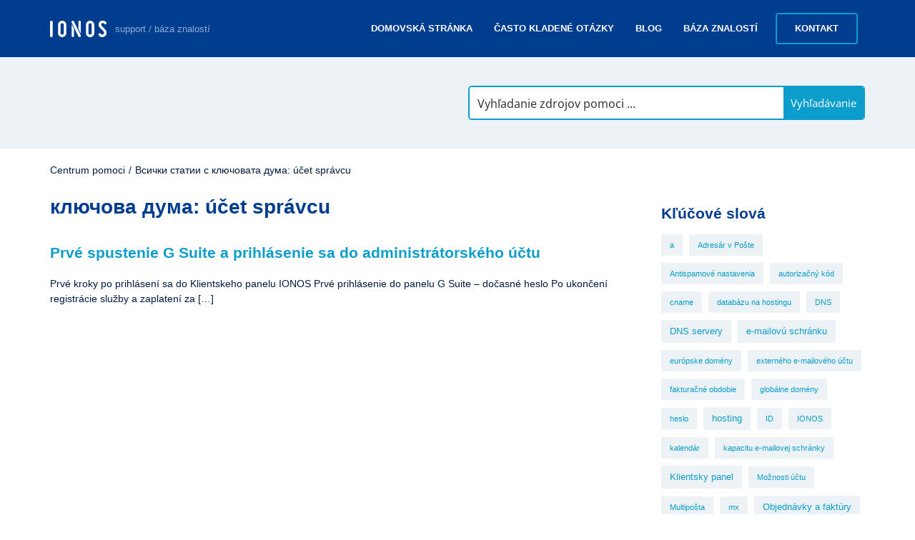

--- FILE ---
content_type: text/html; charset=UTF-8
request_url: https://support.ionos.sk/keyword/ucet-spravcu/
body_size: 29263
content:
<!DOCTYPE html>
<html lang="sk-SK">
<head>
<meta charset="UTF-8" />
<meta name="language" content="ro" />
<title>účet správcu &#187; Support | ionos.sk</title>
<meta name="viewport" content="width=device-width, initial-scale=1" />
<meta name="detectify-verification" content="f88cb29e446e58cce00dfaef12b309de" />
<link rel="pingback" href="https://support.ionos.sk/xmlrpc.php" />

        <script type="text/javascript" src="https://cdn.consentmanager.net/delivery/autoblocking/70884ff12143d.js" data-cmp-ab="1"
                data-cmp-host="delivery.consentmanager.net"
                data-cmp-cdn="cdn.consentmanager.net"
                data-cmp-codesrc="10" ></script>
        <meta name='robots' content='index, follow, max-image-preview:large, max-snippet:-1, max-video-preview:-1' />

	<!-- This site is optimized with the Yoast SEO plugin v26.5 - https://yoast.com/wordpress/plugins/seo/ -->
	<meta name="description" content="Prečítajte si viac informácií o službách ionos.bg. Zadajte otázku alebo prehľadajte kategóriu, napr. doména alebo hosting. Nájdete tu tiež informácie o faktúrach a platbách." />
	<link rel="canonical" href="https://support.ionos.sk/keyword/ucet-spravcu/" />
	<meta property="og:locale" content="sk_SK" />
	<meta property="og:type" content="article" />
	<meta property="og:title" content="účet správcu &#187; Support | ionos.sk" />
	<meta property="og:description" content="Prečítajte si viac informácií o službách ionos.bg. Zadajte otázku alebo prehľadajte kategóriu, napr. doména alebo hosting. Nájdete tu tiež informácie o faktúrach a platbách." />
	<meta property="og:url" content="https://support.ionos.sk/keyword/ucet-spravcu/" />
	<meta property="og:site_name" content="Support | ionos.sk" />
	<meta property="og:image" content="https://support.ionos.sk/wp-content/uploads/2020/03/ionos-bg-logo-og.png" />
	<meta property="og:image:width" content="300" />
	<meta property="og:image:height" content="300" />
	<meta property="og:image:type" content="image/png" />
	<meta name="twitter:card" content="summary_large_image" />
	<meta name="twitter:site" content="@ionos_com" />
	<script type="application/ld+json" class="yoast-schema-graph">{"@context":"https://schema.org","@graph":[{"@type":"CollectionPage","@id":"https://support.ionos.sk/keyword/ucet-spravcu/","url":"https://support.ionos.sk/keyword/ucet-spravcu/","name":"účet správcu &#187; Support | ionos.sk","isPartOf":{"@id":"https://support.ionos.sk/#website"},"description":"Prečítajte si viac informácií o službách ionos.bg. Zadajte otázku alebo prehľadajte kategóriu, napr. doména alebo hosting. Nájdete tu tiež informácie o faktúrach a platbách.","breadcrumb":{"@id":"https://support.ionos.sk/keyword/ucet-spravcu/#breadcrumb"},"inLanguage":"sk-SK"},{"@type":"BreadcrumbList","@id":"https://support.ionos.sk/keyword/ucet-spravcu/#breadcrumb","itemListElement":[{"@type":"ListItem","position":1,"name":"База знания","item":"https://support.ionos.sk/"},{"@type":"ListItem","position":2,"name":"účet správcu"}]},{"@type":"WebSite","@id":"https://support.ionos.sk/#website","url":"https://support.ionos.sk/","name":"Support | ionos.sk","description":"Prečítajte si viac informácií o službách ionos.bg. Zadajte otázku alebo prehľadajte kategóriu, napr. doména alebo hosting. Nájdete tu tiež informácie o faktúrach a platbách.","publisher":{"@id":"https://support.ionos.sk/#organization"},"potentialAction":[{"@type":"SearchAction","target":{"@type":"EntryPoint","urlTemplate":"https://support.ionos.sk/?s={search_term_string}"},"query-input":{"@type":"PropertyValueSpecification","valueRequired":true,"valueName":"search_term_string"}}],"inLanguage":"sk-SK"},{"@type":"Organization","@id":"https://support.ionos.sk/#organization","name":"ionos.bg","url":"https://support.ionos.sk/","logo":{"@type":"ImageObject","inLanguage":"sk-SK","@id":"https://support.ionos.sk/#/schema/logo/image/","url":"https://support.ionos.sk/wp-content/uploads/2020/03/ionos-bg-logo-og.png","contentUrl":"https://support.ionos.sk/wp-content/uploads/2020/03/ionos-bg-logo-og.png","width":300,"height":300,"caption":"ionos.bg"},"image":{"@id":"https://support.ionos.sk/#/schema/logo/image/"},"sameAs":["https://www.facebook.com/ionos.romania","https://x.com/ionos_com","https://www.linkedin.com/company/ionos/"]}]}</script>
	<!-- / Yoast SEO plugin. -->


<link rel='dns-prefetch' href='//fonts.googleapis.com' />
<link rel="alternate" type="application/rss+xml" title="RSS kanál: Support | ionos.sk &raquo;" href="https://support.ionos.sk/feed/" />
<link rel="alternate" type="application/rss+xml" title="KRSS kanál tagu Support | ionos.sk &raquo; účet správcu" href="https://support.ionos.sk/keyword/ucet-spravcu/feed/" />
<!-- support.ionos.sk is managing ads with Advanced Ads 2.0.14 – https://wpadvancedads.com/ --><script id="suppo-ready">
			window.advanced_ads_ready=function(e,a){a=a||"complete";var d=function(e){return"interactive"===a?"loading"!==e:"complete"===e};d(document.readyState)?e():document.addEventListener("readystatechange",(function(a){d(a.target.readyState)&&e()}),{once:"interactive"===a})},window.advanced_ads_ready_queue=window.advanced_ads_ready_queue||[];		</script>
		<style id='wp-img-auto-sizes-contain-inline-css' type='text/css'>
img:is([sizes=auto i],[sizes^="auto," i]){contain-intrinsic-size:3000px 1500px}
/*# sourceURL=wp-img-auto-sizes-contain-inline-css */
</style>
<link rel='stylesheet' id='cgStyle-css' href='https://support.ionos.sk/wp-content/plugins/contract-generator/assets/styles/front.css?ver=6.9' type='text/css' media='all' />
<link rel='stylesheet' id='contact-form-7-css' href='https://support.ionos.sk/wp-content/plugins/contact-form-7/includes/css/styles.css?ver=6.1.4' type='text/css' media='all' />
<link rel='stylesheet' id='theme-style-css' href='https://support.ionos.sk/wp-content/themes/supportdesk_cs/style.css?ver=6.9' type='text/css' media='all' />
<style id='theme-style-inline-css' type='text/css'>
 
				
				a, 
				a:visited, 
				a:hover {
					color: #312f2f;
				}
				
				button,
				input[type='reset'],
				input[type='submit'],
				input[type='button'],
				.pagination span,
				.paging-navigation .nav-previous a:hover, 
				.paging-navigation .nav-next a:hover, 
				.pagination a:hover,
				.widget_categories li span,
				.bbp-login-form .bbp-submit-wrapper,
				.bbp-pagination-links span,
				.kb-category-list h3 span.count,
				#page-header,
				.st_faq .entry-title.active .action,
				.st_faq .entry-title:hover .action {
				background:#e40000;
				}
				.entry-content .st-accordion-title a
{ border-bottom: 0 none; }

.entry-content .st-accordion-title a:hover
{ color: #e20000; } 

.entry-content ul li, .entry-content ol li {
    margin: 5px 0 5px 0;
}
				
				
/*# sourceURL=theme-style-inline-css */
</style>
<link rel='stylesheet' id='theme-font-css' href='https://fonts.googleapis.com/css?family=Open+Sans:300,400,600,700&#038;subset=latin,latin-ext' type='text/css' media='all' />
<link rel='stylesheet' id='shortcodes-css' href='https://support.ionos.sk/wp-content/themes/supportdesk/framework/shortcodes/shortcodes.css?ver=6.9' type='text/css' media='all' />
<link rel='stylesheet' id='slb_core-css' href='https://support.ionos.sk/wp-content/plugins/simple-lightbox/client/css/app.css?ver=2.9.4' type='text/css' media='all' />
<link rel='stylesheet' id='bootstrap.min-style-css' href='https://support.ionos.sk/wp-content/themes/supportdesk_cs/css/bootstrap.min.css?ver=1532941156' type='text/css' media='all' />
<link rel='stylesheet' id='bootstrap-style-css' href='https://support.ionos.sk/wp-content/themes/supportdesk_cs/css/bootstrap.css?ver=1532941156' type='text/css' media='all' />
<link rel='stylesheet' id='app-style-css' href='https://support.ionos.sk/wp-content/themes/supportdesk_cs/css/app.css?ver=1685659279' type='text/css' media='all' />
<link rel='stylesheet' id='popup-messenger-css' href='https://support.ionos.sk/wp-content/plugins/facebook-messenger/frontend/css/popup.css?ver=1.0.0' type='text/css' media='all' />
<script type="text/javascript" src="https://support.ionos.sk/wp-includes/js/dist/hooks.min.js?ver=dd5603f07f9220ed27f1" id="wp-hooks-js"></script>
<script type="text/javascript" src="https://support.ionos.sk/wp-includes/js/jquery/jquery.min.js?ver=3.7.1" id="jquery-core-js"></script>
<script type="text/javascript" src="https://support.ionos.sk/wp-includes/js/jquery/jquery-migrate.min.js?ver=3.4.1" id="jquery-migrate-js"></script>
<script type="text/javascript" id="say-what-js-js-extra">
/* <![CDATA[ */
var say_what_data = {"replacements":{"|\u041a\u0430\u0442\u0435\u0433\u043e\u0440\u0438\u044f|":"Kateg\u00f3ria"}};
//# sourceURL=say-what-js-js-extra
/* ]]> */
</script>
<script type="text/javascript" src="https://support.ionos.sk/wp-content/plugins/say-what/assets/build/frontend.js?ver=fd31684c45e4d85aeb4e" id="say-what-js-js"></script>
<link rel="https://api.w.org/" href="https://support.ionos.sk/wp-json/" /><link rel="alternate" title="JSON" type="application/json" href="https://support.ionos.sk/wp-json/wp/v2/tags/2557" /><link rel="EditURI" type="application/rsd+xml" title="RSD" href="https://support.ionos.sk/xmlrpc.php?rsd" />
<meta name="generator" content="WordPress 6.9" />
<link type="text/css" rel="stylesheet" href="https://support.ionos.sk/wp-content/plugins/category-specific-rss-feed-menu/wp_cat_rss_style.css" />
    <style type="text/css">

        .chatHead{
            background: #ff0000 url(56543) center center no-repeat;
            background-size: 50% auto;
        }
        .drag-wrapper .thing .circle {
            background: #ff0000;
        }
        .nj-facebook-messenger {
            background: #ff0000 url(56543) 15px center no-repeat;
            background-size: auto 55%;
            padding: 8px 15px;
            color: #fff !important;
            border-radius: 3px;
            padding-left: 40px;
            display: inline-block;
            margin-top: 5px;
        }
        .send-app a {
            background: #ff0000        }
        .nj-facebook-messenger:hover {
            opacity: 0.8;
        }

    </style>
    <script type="text/javascript">
        var fb_mess_position = 'top';
        var fb_mess_position_space = 0;
    </script>
    <!--[if lt IE 9]><script src="https://support.ionos.sk/wp-content/themes/supportdesk/js/html5.js"></script><![endif]--><!--[if (gte IE 6)&(lte IE 8)]><script src="https://support.ionos.sk/wp-content/themes/supportdesk/js/selectivizr-min.js"></script><![endif]--><link rel="icon" href="https://support.ionos.sk/wp-content/uploads/2019/10/cropped-favicon-1-32x32.png" sizes="32x32" />
<link rel="icon" href="https://support.ionos.sk/wp-content/uploads/2019/10/cropped-favicon-1-192x192.png" sizes="192x192" />
<link rel="apple-touch-icon" href="https://support.ionos.sk/wp-content/uploads/2019/10/cropped-favicon-1-180x180.png" />
<meta name="msapplication-TileImage" content="https://support.ionos.sk/wp-content/uploads/2019/10/cropped-favicon-1-270x270.png" />
		<style type="text/css" id="wp-custom-css">
			/*
Tutaj możesz dodać własny CSS.

Naciśnij ikonkę pomocy, żeby dowiedzieć się więcej.
*/
p[id*=asp-try-1] a {
    text-decoration: underline;
    font-weight: 600;
}
.yuzo__title {
    margin-top: 40px !important;
}
.style-3 .yuzo-list::before {
    background: rgba(0, 0, 0, 0) url("https://support.ionos.sk/wp-content/themes/supportdesk_cs/images/kb-small.png") no-repeat scroll 0 10px;
    content: "";
    height: 26px;
    left: 5px;
    opacity: 0.5;
    position: absolute;
    top: 2px;
    width: 22px;

}
.style-3 .yuzo-list a {
    padding-left: 25px;
}
.yuzo_related_post .relatedthumb {
    padding: 8px 5px 5px 5px !important;
}
a.yuzo__text--title,
a.yuzo__text--title:active,
a.yuzo__text--title:visited,
a.yuzo__text--title:hover {
    border-bottom: 0px dotted #e40000 !important;
    color: #312f2f !important;
}
a.yuzo__text--title:hover {
padding-left: 30px;
}
.hkb-article-related .hkb-article-list li.hkb-article-list__format-standard {
    padding-right: 70px !important;
}

.helpful-block-content {
  background: #fff !important;
    border: none !important;
  border-top: 2px solid #e3ecf3  !important;
  border-bottom: 2px solid #e3ecf3  !important;
    padding: 20px 0  !important;
    color: #1b1b1b !important;
}
.helpful-block-content ul {
    padding: 0  !important;
    margin: 0  !important;
}
.helpful-block-content {
    text-align: center;
}

.wth-title {
    align-items: center !important;
    font-size: 1.2rem !important;
    font-weight: 600 !important;
    color: #1b1b1b !important;
}
.wth-email,  .wth-message {
    width: 58% !important;
    background: #fff !important;
    border: 1px solid #dedede !important;
}
.wth-email-box {
    margin-bottom: 20px;
    width: 60% !important;
}
.helpful-block-content .wth-error {
    margin-bottom: 1rem;
}
.helpful-block-content .icon-thumbsdown:before, .helpful-block-content .icon-thumbsup:before {
    content: "" !important;
    padding-right: 0 !important;
}
.helpful-block-content [class^="icon-"], .helpful-block-content [class*=" icon-"] {
    font-weight: 600 !important;
    font-size: 1.1rem !important;
    height: 35px;
}
.helpful-block-content ul li a, .helpful-block-content .wth-submit {
    border: none;
}
.wth-green-btn, .wth-red-btn {
    width: 80px !important;
    font-weight: 500 !important;

}
.wth-green-btn {
    background: #e20000 !important;
    color: #fff !important;
    border: 2px solid #e20000 !important;
}
.wth-red-btn {
    background: #fff !important;
    color: #1b1b1b !important;
    border: 2px solid #adbac5 !important;
    background-image: -webkit-gradient(linear,left top,left bottom,from(#fff),to(#f7f7f7)) !important;
    background-image: linear-gradient(180deg,#fff,#f7f7f7) !important;
    text-shadow: none !important;
}
.helpful-block-content .wth-submit {
    background-color: #e20000 !important;
    color: #fff !important;
    border: 2px solid #e20000 !important;
    font-weight: 600;
}
.helpful-block-content .wth-share-box {
    background: #fff !important;
}
.wth-tweeter-share-button .wth-fb-share-button {
    background: #416198;
    color: #ffffff;
    font-weight: 300;
    font-size: 1em;
    padding: 5px 10px;
}
.helpful-block-content .wth-success {
    color: #1b1b1b !important;
    font-size: 1rem !important;
    
}

/* style do reklam pod artem*/
.prom-after-art {
    background:#fff url('https://support.ionos.sk/wp-content/themes/supportdesk_cs/images/bg_prom_after_art.png') no-repeat;
    background-size: cover;
    width: 100%; 
    padding: 30px 40px 30px 30px;
    border: 1px solid #11c7e6;
    margin-bottom: 20px;
    margin-top: 20px;
}
.paa-cat-img {
    height: 186px; 
    background-repeat: no-repeat;
    background-position: top center;
    background-size: contain; 
}
.paa-main {
    min-height: 186px; 
    display: flex; 
    flex-flow: row wrap; 
    align-content: space-around;
}
.paa-copy {
    margin: 0 auto; 
    align-self: flex-start;
}
.paa-copy p>strong {
    font-weight: 800;
    margin: 0 0 10px 0;
    font-size: 24px;
    letter-spacing: -0.6px;
    color: #084492;
}
.paa-copy p {
    text-align: left;
}
.paa-cta {
    margin: 0.75em 0 0 0; 
    width: 100%; 
    text-align: right; 
    align-self: flex-end;
}
.paa-cta>a {
    margin-bottom: 20px;
    display: inline-block;
    font-size: 15px;
    font-weight: 800;
}
.paa-cta>a::after{
    content: "»";
    position: relative;
    top: -2px;
    padding: 0;
    font-size: 0.75rem;
    margin-right: 15px;
}
.paa-cta .paa-cta-button {
    display: inline-block; 
    text-align: center; 
    margin-left: 20px;
}

.paa-cta .paa-cta-button sup {
    display: block; 
    color: #8e8e8e
}
.paa-cta .paa-cta-button a {
    margin-top: 9px;
    color: #ffffff!important;
    border: 2px solid #0b9dcc;
    background: #0b9dcc;
    transition: all 0.5s;
    font-weight: 600;
    font-size: 1.1rem;
    text-shadow: none;
    -webkit-box-shadow: none;
    box-shadow: none;
}
.paa-cta .paa-cta-button a:hover {
    opacity: 0.7;
    text-decoration: none;
}

.paa-backup {
    background-image: url('https://support.ionos.sk/wp-content/uploads/icons/backup2x.png')
}
.paa-domeny {
    background-image: url('https://support.ionos.sk/wp-content/uploads/icons/domeny2x.png')
}
.paa-gsuite {
    background-image: url('https://support.ionos.sk/wp-content/uploads/icons/gsuite2x.png')
}
.paa-hosting {
    background-image: url('https://support.ionos.sk/wp-content/uploads/icons/hosting2x.png')
}
.paa-kreator {
    background-image: url('https://support.ionos.sk/wp-content/uploads/icons/kreator2x.png')
}
.paa-ksiegowosc {
    background-image: url('https://support.ionos.sk/wp-content/uploads/icons/ksiegowosc2x.png')
}
.paa-ochrona {
    background-image: url('https://support.ionos.sk/wp-content/uploads/icons/ochrona2x.png')
}
.paa-office {
    background-image: url('https://support.ionos.sk/wp-content/uploads/icons/office2x.png')
}
.paa-poczta {
    background-image: url('https://support.ionos.sk/wp-content/uploads/icons/poczta2x.png')
}
.paa-reklama {
    background-image: url('https://support.ionos.sk/wp-content/uploads/icons/reklama2x.png')
}
.paa-sklepy {
    background-image: url('https://support.ionos.sk/wp-content/uploads/icons/sklepy2x.png')
}
.paa-ssl {
    background-image: url('https://support.ionos.sk/wp-content/uploads/icons/ssl2x.png')
}
.paa-wp-hosting {
    background-image: url('https://support.ionos.sk/wp-content/uploads/icons/wp-hosting2x.png')
}
.paa-adwords {
    background-image: url('https://support.ionos.sk/wp-content/uploads/icons/adwords2x.png')
}
.paa-dropbox {
    background-image: url('https://support.ionos.sk/wp-content/uploads/icons/dropbox2x.png')
}
.paa-payu {
    background-image: url('https://support.ionos.sk/wp-content/uploads/icons/payu2x.png')
}
.paa-pozycjonowanie {
    background-image: url('https://support.ionos.sk/wp-content/uploads/icons/pozycjonowanie2x.png')
}
.paa-pomocpremium {
    background-image: url('https://support.ionos.sk/wp-content/uploads/icons/pomocpremium2x.png')
}
.paa-onedrive {
    background-image: url('https://support.ionos.sk/wp-content/uploads/icons/onedrive2x.png')
}
.paa-tworzeniewww {
    background-image: url('https://support.ionos.sk/wp-content/uploads/icons/tworzeniewww2x.png')
}

/*responsive view*/
@media (max-width: 767px) {
    .prom-after-art {
        margin-right: 15px;
        padding: 30px;
    }
    .paa-copy p {
        text-align: center;
    }
    .paa-cta {
        text-align: center;
    }
    .paa-cat-img {
        margin-bottom: 1rem;
    }
}
@media (max-width : 479px) {
    .paa-cta .paa-cta-button {
        margin-left: 0;
    }
}

/*YARP jak YAZO*/
.yarpp-related ul {
    list-style: none;
    margin-left: 0;
    padding-left: 21px;
}
.yarpp-related ul li::before {
    content: "";
    position: absolute;
    margin-left: -20px;
    margin-top: 7px;
    opacity: 1;
    width: 6px;
    height: 6px;
    background: #003d8f;
}
.yarpp-related ul li {
    font-size: 1rem;
    margin-bottom: 0.75rem;

}

.yarpp-related ul li small {
    font-size: 14px;
    color: #697b8c;
}

.yarpp-related ul li a {
    color: #0b9dcc;
    line-height: 1.5;
    font-size: 15px;
    font-weight: 900;
}
.yarpp-related ul li a:hover {
    text-decoration: underline;
}

/* wylaczenie justowania textu dla malych ekranow */

@media only screen and (max-width: 720px) {
    .entry-content p, 
    .entry-content ul, 
    .entry-content ol,
    .st-alert {
        text-align: left !important;
    }
}

/* ujednolicenie wynikow tagow i dodanie wyroznika dla komunikatow */

.o-tags--page .type-post h2::after {
  content: 'Blog';
  color: #fff;
  font-weight: normal;
  text-transform: uppercase;
  font-size: 0.75rem;
  border: 1px solid #0b9dcc;
  border-radius: 3px;
  padding: 0.4rem 0.5rem 0.2rem 0.5rem;
  position: relative;
  top: -0.15rem;
  background: #0b9dcc;
}
.o-tags--page article.post {
    margin: 0;
    padding: 0;
    border-bottom: none;
}
.o-tags--page .type-post h2 a {
    margin-right: 10px
}
.o-tags--page article h2 a:hover {
    text-decoration: underline;
}

/* Podkreslenia do linkow ujednolicajace UX */

#st_kb_articles_widget-3 ul li a:hover {
    text-decoration: underline;
}
.st_kb .entry-title:hover {
    text-decoration: none;
}
.st_kb .entry-title a:hover {
    border-bottom: 2px solid #e20000;
}

.kb-all-from-category-list>h2 {
    margin: 1rem 0 2rem;
    padding: 0 0 0 0;
    border-bottom: 0;
    display: inline-block;
    font-size: 28px;
    font-weight: 700;
    color: #003d8f; 
}		</style>
		
<!-- Google Tag Manager -->
<script>(function(w,d,s,l,i){w[l]=w[l]||[];w[l].push({'gtm.start':
new Date().getTime(),event:'gtm.js'});var f=d.getElementsByTagName(s)[0],
j=d.createElement(s),dl=l!='dataLayer'?'&l='+l:'';j.async=true;j.src=
'https://www.googletagmanager.com/gtm.js?id='+i+dl;f.parentNode.insertBefore(j,f);
})(window,document,'script','dataLayer','GTM-KPD9ZKN');</script>
<!-- End Google Tag Manager -->

<!-- Global site tag (gtag.js) - Google Analytics -->
<script async src="https://www.googletagmanager.com/gtag/js?id=UA-170486776-1"></script>
<script>
  window.dataLayer = window.dataLayer || [];
  function gtag(){dataLayer.push(arguments);}
  gtag('js', new Date());

  gtag('config', 'UA-170486776-1');
</script>

<script src="https://support.ionos.sk/assets/js/jentis-data-layer.min.js"></script>
<script>
  (function (sCDN, sCDNProject, sCDNWorkspace, sCDNVers) {
    if (
      window.localStorage !== null &&
      typeof window.localStorage === "object" &&
      typeof window.localStorage.getItem === "function" &&
      window.sessionStorage !== null &&
      typeof window.sessionStorage === "object" &&
      typeof window.sessionStorage.getItem === "function"
    ) {
      sCDNVers =
        window.sessionStorage.getItem("jts_preview_version") ||
        window.localStorage.getItem("jts_preview_version") ||
        sCDNVers;
    }
    window.jentis = window.jentis || {};
    window.jentis.config = window.jentis.config || {};
    window.jentis.config.frontend = window.jentis.config.frontend || {};
    window.jentis.config.frontend.cdnhost =
      sCDN + "/get/" + sCDNWorkspace + "/web/" + sCDNVers + "/";
    window.jentis.config.frontend.vers = sCDNVers;
    window.jentis.config.frontend.env = sCDNWorkspace;
    window.jentis.config.frontend.project = sCDNProject;
    window._jts = window._jts || [];
    var f = document.getElementsByTagName("script")[0];
    var j = document.createElement("script");
    j.async = true;
    j.src = window.jentis.config.frontend.cdnhost + "1xknsd.js";
    f.parentNode.insertBefore(j, f);
  })("https://l7lvoh.ionos.sk","ionos_sk","live", "_");
</script>

<script>
  window.jentisDataLayer?.pushPageViewEvent({
    locationPath: 'https://support.ionos.sk/keyword/ucet-spravcu/',
    prevPath: '',
    userStatusAdblock: false,
    priceType: 'brutto',
    page_type: 'Strona tagów',
         
  })
</script>
<link rel='stylesheet' id='wth-frontend-css' href='https://support.ionos.sk/wp-content/plugins/was-this-helpful-pro//assets/css/frontend.css?ver=6.9' type='text/css' media='all' />
<style id='asp-basic'>.asp_r .item{.price{--regular-price-color:#666;--sale_price_color:#666;color:var(--regular-price-color);del{opacity:.5;display:inline-block;text-decoration:line-through;color:var(--regular-price-color)}ins{margin-left:.5em;text-decoration:none;font-weight:700;display:inline-block;color:var(--sale_price_color)}}.stock{.quantity{color:#666}.out-of-stock{color:#a00}.on-backorder{color:#eaa600}.in-stock{color:#7ad03a}}.add-to-cart-container{display:flex;flex-wrap:wrap;align-items:center;position:relative;z-index:10;width:100%;margin:12px 0;.add-to-cart-quantity{padding:8px 0 8px 8px;background:#eaeaea;width:32px;border-radius:4px 0 0 4px;height:18px;min-height:unset;display:inline-block;font-size:13px;line-height:normal}.add-to-cart-button{padding:8px;border-radius:4px;background:#6246d7;color:white;height:18px;min-height:unset;display:block;text-align:center;min-width:90px;font-size:13px;line-height:normal;&.add-to-cart-variable{border-radius:4px}&.loading{content:url("data:image/svg+xml,%3Csvg width='38' height='38' viewBox='0 0 38 38' xmlns='http://www.w3.org/2000/svg' stroke='%23fff'%3E%3Cg fill='none' fill-rule='evenodd'%3E%3Cg transform='translate(1 1)' stroke-width='2'%3E%3Ccircle stroke-opacity='.5' cx='18' cy='18' r='18'/%3E%3Cpath d='M36 18c0-9.94-8.06-18-18-18'%3E%3CanimateTransform attributeName='transform' type='rotate' from='0 18 18' to='360 18 18' dur='1s' repeatCount='indefinite'/%3E%3C/path%3E%3C/g%3E%3C/g%3E%3C/svg%3E")}}a.added_to_cart{flex-basis:100%;margin-top:8px}}.add-to-cart-container:has(.add-to-cart-quantity){.add-to-cart-button{border-radius:0 4px 4px 0}}.sale-badge{--font-size:14px;--font-color:white;--background-color:#6246d7;position:absolute;top:12px;right:12px;padding:6px 12px;font-size:var(--font-size);color:var(--font-color);background:var(--background-color);box-shadow:0 0 6px -3px rgb(0,0,0);&.sale-badge-capsule{border-radius:50px}&.sale-badge-round{border-radius:3px}&.sale-badge-top-left{right:unset;left:12px}&.sale-badge-bottom-left{right:unset;top:unset;bottom:12px;left:12px}&.sale-badge-bottom-right{top:unset;bottom:12px}}}.asp_r .item{.asp__af-tt-container{position:relative;z-index:2;.asp__af-tt-link{transition:opacity 0.2s;&:hover{opacity:0.7}}}.average-rating{--percent:0;--color:#2EA3F2;--bg-color:rgba(0,0,0,0.2);--size:17px;position:relative;appearance:none;width:auto;display:inline-block;vertical-align:baseline;font-size:var(--size);line-height:calc(var(--size) - 15%);color:var(--bg-color);background:linear-gradient(90deg,var(--color) var(--percent),var(--bg-color) var(--percent));-webkit-background-clip:text;-webkit-text-fill-color:transparent}}@keyframes aspAnFadeIn{0%{opacity:0}50%{opacity:0.6}100%{opacity:1}}@-webkit-keyframes aspAnFadeIn{0%{opacity:0}50%{opacity:0.6}100%{opacity:1}}@keyframes aspAnFadeOut{0%{opacity:1}50%{opacity:0.6}100%{opacity:0}}@-webkit-keyframes aspAnFadeOut{0%{opacity:1}50%{opacity:0.6}100%{opacity:0}}@keyframes aspAnFadeInDrop{0%{opacity:0;transform:translate(0,-50px)}100%{opacity:1;transform:translate(0,0)}}@-webkit-keyframes aspAnFadeInDrop{0%{opacity:0;transform:translate(0,-50px);-webkit-transform:translate(0,-50px)}100%{opacity:1;transform:translate(0,0);-webkit-transform:translate(0,0)}}@keyframes aspAnFadeOutDrop{0%{opacity:1;transform:translate(0,0);-webkit-transform:translate(0,0)}100%{opacity:0;transform:translate(0,-50px);-webkit-transform:translate(0,-50px)}}@-webkit-keyframes aspAnFadeOutDrop{0%{opacity:1;transform:translate(0,0);-webkit-transform:translate(0,0)}100%{opacity:0;transform:translate(0,-50px);-webkit-transform:translate(0,-50px)}}div.ajaxsearchpro.asp_an_fadeIn,div.ajaxsearchpro.asp_an_fadeOut,div.ajaxsearchpro.asp_an_fadeInDrop,div.ajaxsearchpro.asp_an_fadeOutDrop{-webkit-animation-duration:100ms;animation-duration:100ms;-webkit-animation-fill-mode:forwards;animation-fill-mode:forwards}.asp_an_fadeIn,div.ajaxsearchpro.asp_an_fadeIn{animation-name:aspAnFadeIn;-webkit-animation-name:aspAnFadeIn}.asp_an_fadeOut,div.ajaxsearchpro.asp_an_fadeOut{animation-name:aspAnFadeOut;-webkit-animation-name:aspAnFadeOut}div.ajaxsearchpro.asp_an_fadeInDrop{animation-name:aspAnFadeInDrop;-webkit-animation-name:aspAnFadeInDrop}div.ajaxsearchpro.asp_an_fadeOutDrop{animation-name:aspAnFadeOutDrop;-webkit-animation-name:aspAnFadeOutDrop}div.ajaxsearchpro.asp_main_container{transition:width 130ms linear;-webkit-transition:width 130ms linear}asp_w_container,div.asp_w.ajaxsearchpro,div.asp_w.asp_r,div.asp_w.asp_s,div.asp_w.asp_sb,div.asp_w.asp_sb *{-webkit-box-sizing:content-box;-moz-box-sizing:content-box;-ms-box-sizing:content-box;-o-box-sizing:content-box;box-sizing:content-box;padding:0;margin:0;border:0;border-radius:0;text-transform:none;text-shadow:none;box-shadow:none;text-decoration:none;text-align:left;text-indent:initial;letter-spacing:normal;font-display:swap}div.asp_w_container div[id*=__original__]{display:none !important}div.asp_w.ajaxsearchpro{-webkit-box-sizing:border-box;-moz-box-sizing:border-box;-ms-box-sizing:border-box;-o-box-sizing:border-box;box-sizing:border-box}div.asp_w.asp_r,div.asp_w.asp_r *{-webkit-touch-callout:none;-webkit-user-select:none;-khtml-user-select:none;-moz-user-select:none;-ms-user-select:none;user-select:none}div.asp_w.ajaxsearchpro input[type=text]::-ms-clear{display:none;width :0;height:0}div.asp_w.ajaxsearchpro input[type=text]::-ms-reveal{display:none;width :0;height:0}div.asp_w.ajaxsearchpro input[type="search"]::-webkit-search-decoration,div.asp_w.ajaxsearchpro input[type="search"]::-webkit-search-cancel-button,div.asp_w.ajaxsearchpro input[type="search"]::-webkit-search-results-button,div.asp_w.ajaxsearchpro input[type="search"]::-webkit-search-results-decoration{display:none}div.asp_w.ajaxsearchpro input[type="search"]{appearance:auto !important;-webkit-appearance:none !important}.clear{clear:both}.asp_clear{display:block !important;clear:both !important;margin:0 !important;padding:0 !important;width:auto !important;height:0 !important}.hiddend{display:none !important}div.asp_w.ajaxsearchpro{width:100%;height:auto;border-radius:0;background:rgba(255,255,255,0);overflow:hidden}div.asp_w.ajaxsearchpro.asp_non_compact{min-width:200px}#asp_absolute_overlay{width:0;height:0;position:fixed;background:rgba(255,255,255,0.5);top:0;left:0;display:block;z-index:0;opacity:0;transition:opacity 200ms linear;-webkit-transition:opacity 200ms linear}div.asp_m.ajaxsearchpro .proinput input:before,div.asp_m.ajaxsearchpro .proinput input:after,div.asp_m.ajaxsearchpro .proinput form:before,div.asp_m.ajaxsearchpro .proinput form:after{display:none}div.asp_w.ajaxsearchpro textarea:focus,div.asp_w.ajaxsearchpro input:focus{outline:none}div.asp_m.ajaxsearchpro .probox .proinput input::-ms-clear{display:none}div.asp_m.ajaxsearchpro .probox{width:auto;border-radius:5px;background:#FFF;overflow:hidden;border:1px solid #FFF;box-shadow:1px 0 3px #CCC inset;display:-webkit-flex;display:flex;-webkit-flex-direction:row;flex-direction:row;direction:ltr;align-items:stretch;isolation:isolate}div.asp_m.ajaxsearchpro .probox .proinput{width:1px;height:100%;float:left;box-shadow:none;position:relative;flex:1 1 auto;-webkit-flex:1 1 auto;z-index:0}div.asp_m.ajaxsearchpro .probox .proinput form{height:100%;margin:0 !important;padding:0 !important;display:block !important;max-width:unset !important}div.asp_m.ajaxsearchpro .probox .proinput input{height:100%;width:100%;border:0;background:transparent;box-shadow:none;padding:0;left:0;padding-top:2px;min-width:120px;min-height:unset;max-height:unset}div.asp_m.ajaxsearchpro .probox .proinput input.autocomplete{border:0;background:transparent;width:100%;box-shadow:none;margin:0;padding:0;left:0}div.asp_m.ajaxsearchpro .probox .proinput.iepaddingfix{padding-top:0}div.asp_m.ajaxsearchpro .probox .proloading,div.asp_m.ajaxsearchpro .probox .proclose,div.asp_m.ajaxsearchpro .probox .promagnifier,div.asp_m.ajaxsearchpro .probox .prosettings{width:20px;height:20px;min-width:unset;min-height:unset;background:none;background-size:20px 20px;float:right;box-shadow:none;margin:0;padding:0;z-index:1}div.asp_m.ajaxsearchpro button.promagnifier:focus-visible{box-shadow:inset 0 0 0 2px rgba(0,0,0,0.4)}div.asp_m.ajaxsearchpro .probox .proloading,div.asp_m.ajaxsearchpro .probox .proclose{background-position:center center;display:none;background-size:auto;background-repeat:no-repeat;background-color:transparent}div.asp_m.ajaxsearchpro .probox .proloading{padding:2px;box-sizing:border-box}div.asp_m.ajaxsearchpro .probox .proclose{position:relative;cursor:pointer;z-index:2}div.asp_m.ajaxsearchpro .probox .promagnifier .innericon,div.asp_m.ajaxsearchpro .probox .prosettings .innericon,div.asp_m.ajaxsearchpro .probox .proclose .innericon{background-size:20px 20px;background-position:center center;background-repeat:no-repeat;background-color:transparent;width:100%;height:100%;line-height:initial;text-align:center;overflow:hidden}div.asp_m.ajaxsearchpro .probox .promagnifier .innericon svg,div.asp_m.ajaxsearchpro .probox .prosettings .innericon svg,div.asp_m.ajaxsearchpro .probox .proloading svg{height:100%;width:22px;vertical-align:baseline;display:inline-block}div.asp_m.ajaxsearchpro .probox .proclose svg{background:#333;position:absolute;top:50%;width:20px;height:20px;left:50%;fill:#fefefe;box-sizing:border-box;box-shadow:0 0 0 2px rgba(255,255,255,0.9)}.opacityOne{opacity:1}.opacityZero{opacity:0}div.asp_w.asp_s [disabled].noUi-connect,div.asp_w.asp_s [disabled] .noUi-connect{background:#B8B8B8}div.asp_w.asp_s [disabled] .noUi-handle{cursor:not-allowed}div.asp_w.asp_r p.showmore{display:none;margin:0}div.asp_w.asp_r.asp_more_res_loading p.showmore a,div.asp_w.asp_r.asp_more_res_loading p.showmore a span{color:transparent !important}@-webkit-keyframes shm-rot-simple{0%{-webkit-transform:rotate(0deg);transform:rotate(0deg);opacity:1}50%{-webkit-transform:rotate(180deg);transform:rotate(180deg);opacity:0.85}100%{-webkit-transform:rotate(360deg);transform:rotate(360deg);opacity:1}}@keyframes shm-rot-simple{0%{-webkit-transform:rotate(0deg);transform:rotate(0deg);opacity:1}50%{-webkit-transform:rotate(180deg);transform:rotate(180deg);opacity:0.85}100%{-webkit-transform:rotate(360deg);transform:rotate(360deg);opacity:1}}div.asp_w.asp_r div.asp_showmore_container{position:relative}div.asp_w.asp_r. div.asp_moreres_loader{display:none;position:absolute;width:100%;height:100%;top:0;left:0;background:rgba(255,255,255,0.2)}div.asp_w.asp_r.asp_more_res_loading div.asp_moreres_loader{display:block !important}div.asp_w.asp_r div.asp_moreres_loader-inner{height:24px;width:24px;animation:shm-rot-simple 0.8s infinite linear;-webkit-animation:shm-rot-simple 0.8s infinite linear;border:4px solid #353535;border-right-color:transparent;border-radius:50%;box-sizing:border-box;position:absolute;top:50%;margin:-12px auto auto -12px;left:50%}div.asp_hidden_data,div.asp_hidden_data *{display:none}div.asp_w.asp_r{display:none}div.asp_w.asp_r *{text-decoration:none;text-shadow:none}div.asp_w.asp_r .results{overflow:hidden;width:auto;height:0;margin:0;padding:0}div.asp_w.asp_r .asp_nores{display:flex;flex-wrap:wrap;gap:8px;overflow:hidden;width:auto;height:auto;position:relative;z-index:2}div.asp_w.asp_r .results .item{overflow:hidden;width:auto;margin:0;padding:3px;position:relative;background:#f4f4f4;border-left:1px solid rgba(255,255,255,0.6);border-right:1px solid rgba(255,255,255,0.4)}div.asp_w.asp_r .results .item,div.asp_w.asp_r .results .asp_group_header{animation-delay:0s;animation-duration:0.5s;animation-fill-mode:both;animation-timing-function:ease;backface-visibility:hidden;-webkit-animation-delay:0s;-webkit-animation-duration:0.5s;-webkit-animation-fill-mode:both;-webkit-animation-timing-function:ease;-webkit-backface-visibility:hidden}div.asp_w.asp_r .results .item .asp_image{overflow:hidden;background:transparent;padding:0;float:left;background-position:center;background-size:cover;position:relative}div.asp_w.asp_r .results .asp_image canvas{display:none}div.asp_w.asp_r .results .asp_image .asp_item_canvas{position:absolute;top:0;left:0;right:0;bottom:0;margin:0;width:100%;height:100%;z-index:1;display:block;opacity:1;background-position:inherit;background-size:inherit;transition:opacity 0.5s}div.asp_w.asp_r .results .item:hover .asp_image .asp_item_canvas,div.asp_w.asp_r .results figure:hover .asp_image .asp_item_canvas{opacity:0}div.asp_w.asp_r a.asp_res_image_url,div.asp_w.asp_r a.asp_res_image_url:hover,div.asp_w.asp_r a.asp_res_image_url:focus,div.asp_w.asp_r a.asp_res_image_url:active{box-shadow:none !important;border:none !important;margin:0 !important;padding:0 !important;display:inline !important}div.asp_w.asp_r .results .item .asp_image_auto{width:auto !important;height:auto !important}div.asp_w.asp_r .results .item .asp_image img{width:100%;height:100%}div.asp_w.asp_r .results a span.overlap{position:absolute;width:100%;height:100%;top:0;left:0;z-index:1}div.asp_w.asp_r .resdrg{height:auto}div.asp_w.ajaxsearchpro .asp_results_group{margin:10px 0 0 0}div.asp_w.ajaxsearchpro .asp_results_group:first-of-type{margin:0 !important}div.asp_w.asp_r.vertical .results .item:first-child{border-radius:0}div.asp_w.asp_r.vertical .results .item:last-child{border-radius:0;margin-bottom:0}div.asp_w.asp_r.vertical .results .item:last-child:after{height:0;margin:0;width:0}div.asp_w.asp_s.searchsettings{width:auto;height:auto;position:absolute;display:none;z-index:11001;border-radius:0 0 3px 3px;visibility:hidden;opacity:0;overflow:visible}div.asp_w.asp_sb.searchsettings{display:none;visibility:hidden;direction:ltr;overflow:visible;position:relative;z-index:1}div.asp_w.asp_sb.searchsettings .asp_sett_scroll::-webkit-scrollbar-thumb{background:transparent;border-radius:5px;border:none}div.asp_w.asp_s.searchsettings form,div.asp_w.asp_sb.searchsettings form{display:flex;flex-wrap:wrap;margin:0 0 12px 0 !important;padding:0 !important}div.asp_w.asp_s.searchsettings .asp_option_inner,div.asp_w.asp_sb.searchsettings .asp_option_inner,div.asp_w.asp_sb.searchsettings input[type='text']{margin:2px 10px 0 10px;*padding-bottom:10px}div.asp_w.asp_s.searchsettings input[type='text']:not(.asp_select2-search__field),div.asp_w.asp_sb.searchsettings input[type='text']:not(.asp_select2-search__field){width:86% !important;padding:8px 6px !important;margin:0 0 0 10px !important;background-color:#FAFAFA !important;font-size:13px;border:none !important;line-height:17px;height:20px}div.asp_w.asp_s.searchsettings.ie78 .asp_option_inner,div.asp_w.asp_sb.searchsettings.ie78 .asp_option_inner{margin-bottom:0 !important;padding-bottom:0 !important}div.asp_w.asp_s.searchsettings div.asp_option_label,div.asp_w.asp_sb.searchsettings div.asp_option_label{font-size:14px;line-height:20px !important;margin:0;width:150px;text-shadow:none;padding:0;min-height:20px;border:none;background:transparent;float:none;-webkit-touch-callout:none;-webkit-user-select:none;-moz-user-select:none;-ms-user-select:none;user-select:none}div.asp_w.asp_s.searchsettings .asp_label,div.asp_w.asp_sb.searchsettings .asp_label{line-height:24px !important;vertical-align:middle;display:inline-block;cursor:pointer}div.asp_w.asp_s.searchsettings input[type=radio],div.asp_w.asp_sb.searchsettings input[type=radio]{vertical-align:middle;margin:0 6px 0 17px;display:inline-block;appearance:normal;-moz-appearance:normal;-webkit-appearance:radio}div.asp_w.asp_s.searchsettings .asp_option_inner input[type=checkbox],div.asp_w.asp_sb.searchsettings .asp_option_inner input[type=checkbox]{display:none !important}div.asp_w.asp_s.searchsettings.ie78 .asp_option_inner input[type=checkbox],div.asp_w.asp_sb.searchsettings.ie78 .asp_option_inner input[type=checkbox]{display:block}div.asp_w.asp_s.searchsettings.ie78 div.asp_option_label,div.asp_w.asp_sb.searchsettings.ie78 div.asp_option_label{float:right !important}div.asp_w.asp_s.searchsettings .asp_option_inner,div.asp_w.asp_sb.searchsettings .asp_option_inner{width:17px;height:17px;position:relative;flex-grow:0;-webkit-flex-grow:0;flex-shrink:0;-webkit-flex-shrink:0}div.asp_w.asp_sb.searchsettings .asp_option_inner{border-radius:3px;background:rgb(66,66,66);box-shadow:none}div.asp_w.asp_s.searchsettings .asp_option_inner .asp_option_checkbox,div.asp_w.asp_sb.searchsettings .asp_option_inner .asp_option_checkbox{cursor:pointer;position:absolute;width:17px;height:17px;top:0;padding:0;border-radius:2px;box-shadow:none;font-size:0 !important;color:rgba(0,0,0,0)}div.asp_w.asp_s.searchsettings.ie78 .asp_option_inner .asp_option_checkbox,div.asp_w.asp_sb.searchsettings.ie78 .asp_option_inner .asp_option_checkbox{display:none}div.asp_w.asp_s.searchsettings .asp_option_inner .asp_option_checkbox:before,div.asp_w.asp_sb.searchsettings .asp_option_inner .asp_option_checkbox:before{display:none !important}div.asp_w.asp_s.searchsettings .asp_option_inner .asp_option_checkbox:after,div.asp_w.asp_sb.searchsettings .asp_option_inner .asp_option_checkbox:after{opacity:0;font-family:'asppsicons2';content:"\e800";background:transparent;border-top:none;border-right:none;box-sizing:content-box;height:100%;width:100%;padding:0 !important;position:absolute;top:0;left:0}div.asp_w.asp_s.searchsettings.ie78 .asp_option_inner .asp_option_checkbox:after,div.asp_w.asp_sb.searchsettings.ie78 .asp_option_inner .asp_option_checkbox:after{display:none}div.asp_w.asp_s.searchsettings .asp_option_inner .asp_option_checkbox:hover::after,div.asp_w.asp_sb.searchsettings .asp_option_inner .asp_option_checkbox:hover::after{opacity:0.3}div.asp_w.asp_s.searchsettings .asp_option_inner input[type=checkbox]:checked ~ div:after,div.asp_w.asp_sb.searchsettings .asp_option_inner input[type=checkbox]:checked ~ div:after{opacity:1}div.asp_w.asp_sb.searchsettings span.checked ~ div:after,div.asp_w.asp_s.searchsettings span.checked ~ div:after{opacity:1 !important}div.asp_w.asp_s.searchsettings fieldset,div.asp_w.asp_sb.searchsettings fieldset{position:relative;float:left}div.asp_w.asp_s.searchsettings fieldset,div.asp_w.asp_sb.searchsettings fieldset{background:transparent;font-size:.9em;margin:12px 0 0 !important;padding:0 !important;width:200px;min-width:200px}div.asp_w.asp_sb.searchsettings fieldset:last-child{margin:5px 0 0 !important}div.asp_w.asp_sb.searchsettings fieldset{margin:10px 0 0}div.asp_w.asp_sb.searchsettings fieldset legend{padding:0 0 0 10px;margin:0;font-weight:normal;font-size:13px}div.asp_w.asp_sb.searchsettings .asp_option,div.asp_w.asp_s.searchsettings .asp_option{display:flex;flex-direction:row;-webkit-flex-direction:row;align-items:flex-start;margin:0 0 10px 0;cursor:pointer}div.asp_w.asp_sb.searchsettings .asp_option:focus,div.asp_w.asp_s.searchsettings .asp_option:focus{outline:none}div.asp_w.asp_sb.searchsettings .asp_option:focus-visible,div.asp_w.asp_s.searchsettings .asp_option:focus-visible{outline-style:auto}div.asp_w.asp_s.searchsettings .asp_option.asp-o-last,div.asp_w.asp_s.searchsettings .asp_option:last-child{margin-bottom:0}div.asp_w.asp_s.searchsettings fieldset .asp_option,div.asp_w.asp_s.searchsettings fieldset .asp_option_cat,div.asp_w.asp_sb.searchsettings fieldset .asp_option,div.asp_w.asp_sb.searchsettings fieldset .asp_option_cat{width:auto;max-width:none}div.asp_w.asp_s.searchsettings fieldset .asp_option_cat_level-1,div.asp_w.asp_sb.searchsettings fieldset .asp_option_cat_level-1{margin-left:12px}div.asp_w.asp_s.searchsettings fieldset .asp_option_cat_level-2,div.asp_w.asp_sb.searchsettings fieldset .asp_option_cat_level-2{margin-left:24px}div.asp_w.asp_s.searchsettings fieldset .asp_option_cat_level-3,div.asp_w.asp_sb.searchsettings fieldset .asp_option_cat_level-3{margin-left:36px}div.asp_w.asp_s.searchsettings fieldset div.asp_option_label,div.asp_w.asp_sb.searchsettings fieldset div.asp_option_label{width:70%;display:block}div.asp_w.asp_s.searchsettings fieldset div.asp_option_label{width:auto;display:block;box-sizing:border-box}div.asp_w.asp_s.searchsettings fieldset .asp_option_cat_level-2 div.asp_option_label{padding-right:12px}div.asp_w.asp_s.searchsettings fieldset .asp_option_cat_level-3 div.asp_option_label{padding-right:24px}div.asp_w.asp_s select,div.asp_w.asp_sb select{width:100%;max-width:100%;border-radius:0;padding:5px !important;background:#f9f9f9;background-clip:padding-box;-webkit-box-shadow:none;box-shadow:none;margin:0;border:none;color:#111;margin-bottom:0 !important;box-sizing:border-box;line-height:initial;outline:none !important;font-family:Roboto,Helvetica;font-size:14px;height:34px;min-height:unset !important}div.asp_w.asp_s select[multiple],div.asp_w.asp_sb select[multiple]{background:#fff}div.asp_w.asp_s select:not([multiple]),div.asp_w.asp_sb select:not([multiple]){overflow:hidden !important}div.asp_w.asp_s .asp-nr-container,div.asp_w.asp_sb .asp-nr-container{display:flex;gap:8px;justify-content:space-between}div.ajaxsearchpro.searchsettings fieldset.asp_custom_f{margin-top:9px}div.ajaxsearchpro.searchsettings fieldset legend{margin-bottom:8px !important;-webkit-touch-callout:none;-webkit-user-select:none;-moz-user-select:none;-ms-user-select:none;user-select:none}div.ajaxsearchpro.searchsettings fieldset legend + div.asp_option_inner{margin-top:0 !important}div.ajaxsearchpro.searchsettings .asp_sett_scroll>.asp_option_cat:first-child>.asp_option_inner{margin-top:0 !important}div.ajaxsearchpro.searchsettings fieldset .asp_select_single,div.ajaxsearchpro.searchsettings fieldset .asp_select_multiple{padding:0 10px}.asp_arrow_box{position:absolute;background:#444;padding:12px;color:white;border-radius:4px;font-size:14px;max-width:240px;display:none;z-index:99999999999999999}.asp_arrow_box:after{top:100%;left:50%;border:solid transparent;content:" ";height:0;width:0;position:absolute;pointer-events:none;border-color:transparent;border-top-color:#444;border-width:6px;margin-left:-6px}.asp_arrow_box.asp_arrow_box_bottom:after{bottom:100%;top:unset;border-bottom-color:#444;border-top-color:transparent}.asp_two_column{margin:8px 0 12px 0}.asp_two_column .asp_two_column_first,.asp_two_column .asp_two_column_last{width:48%;padding:1% 2% 1% 0;float:left;box-sizing:content-box}.asp_two_column .asp_two_column_last{padding:1% 0 1% 2%}.asp_shortcodes_container{display:-webkit-flex;display:flex;-webkit-flex-wrap:wrap;flex-wrap:wrap;margin:-10px 0 12px -10px;box-sizing:border-box}.asp_shortcodes_container .asp_shortcode_column{-webkit-flex-grow:0;flex-grow:0;-webkit-flex-shrink:1;flex-shrink:1;min-width:120px;padding:10px 0 0 10px;flex-basis:33%;-webkit-flex-basis:33%;box-sizing:border-box}p.asp-try{color:#555;font-size:14px;margin-top:5px;line-height:28px;font-weight:300;visibility:hidden}p.asp-try a{color:#FFB556;margin-left:10px;cursor:pointer;display:inline-block}.asp_ac_autocomplete,.asp_ac_autocomplete div,.asp_ac_autocomplete span{}.asp_ac_autocomplete{display:inline;position:relative;word-spacing:normal;text-transform:none;text-indent:0;text-shadow:none;text-align:start}.asp_ac_autocomplete .asp_ac_autocomplete_dropdown{position:absolute;border:1px solid #ccc;border-top-color:#d9d9d9;box-shadow:0 2px 4px rgba(0,0,0,0.2);-webkit-box-shadow:0 2px 4px rgba(0,0,0,0.2);cursor:default;display:none;z-index:1001;margin-top:-1px;background-color:#fff;min-width:100%;overflow:auto}.asp_ac_autocomplete .asp_ac_autocomplete_hint{position:absolute;z-index:1;color:#ccc !important;-webkit-text-fill-color:#ccc !important;text-fill-color:#ccc !important;overflow:hidden !important;white-space:pre !important}.asp_ac_autocomplete .asp_ac_autocomplete_hint span{color:transparent;opacity:0.0}.asp_ac_autocomplete .asp_ac_autocomplete_dropdown>div{background:#fff;white-space:nowrap;cursor:pointer;line-height:1.5em;padding:2px 0 2px 0}.asp_ac_autocomplete .asp_ac_autocomplete_dropdown>div.active{background:#0097CF;color:#FFF}.rtl .asp_content,.rtl .asp_nores,.rtl .asp_content *,.rtl .asp_nores *,.rtl .searchsettings form{text-align:right !important;direction:rtl !important}.rtl .asp_nores>*{display:inline-block}.rtl .searchsettings .asp_option{flex-direction:row-reverse !important;-webkit-flex-direction:row-reverse !important}.rtl .asp_option{direction:ltr}.rtl .asp_label,.rtl .asp_option div.asp_option_label{text-align:right !important}.rtl .asp_label{max-width:1000px !important;width:100%;direction:rtl !important}.rtl .asp_label input[type=radio]{margin:0 0 0 6px !important}.rtl .asp_option_cat_level-0 div.asp_option_label{font-weight:bold !important}.rtl fieldset .asp_option_cat_level-1{margin-right:12px !important;margin-left:0}.rtl fieldset .asp_option_cat_level-2{margin-right:24px !important;margin-left:0}.rtl fieldset .asp_option_cat_level-3{margin-right:36px !important;margin-left:0}.rtl .searchsettings legend{text-align:right !important;display:block;width:100%}.rtl .searchsettings input[type=text],.rtl .searchsettings select{direction:rtl !important;text-align:right !important}.rtl div.asp_w.asp_s.searchsettings form,.rtl div.asp_w.asp_sb.searchsettings form{flex-direction:row-reverse !important}.rtl div.horizontal.asp_r div.item{float:right !important}.rtl p.asp-try{direction:rtl;text-align:right;margin-right:10px;width:auto !important}.asp_elementor_nores{text-align:center}.elementor-sticky__spacer .asp_w,.elementor-sticky__spacer .asp-try{visibility:hidden !important;opacity:0 !important;z-index:-1 !important}</style><style id='asp-instance-3'>div[id*='ajaxsearchpro3_'] div.asp_loader,div[id*='ajaxsearchpro3_'] div.asp_loader *{box-sizing:border-box !important;margin:0;padding:0;box-shadow:none}div[id*='ajaxsearchpro3_'] div.asp_loader{box-sizing:border-box;display:flex;flex:0 1 auto;flex-direction:column;flex-grow:0;flex-shrink:0;flex-basis:28px;max-width:100%;max-height:100%;align-items:center;justify-content:center}div[id*='ajaxsearchpro3_'] div.asp_loader-inner{width:100%;margin:0 auto;text-align:center;height:100%}@-webkit-keyframes scale{0%{-webkit-transform:scale(1);transform:scale(1);opacity:1}45%{-webkit-transform:scale(0.1);transform:scale(0.1);opacity:0.7}80%{-webkit-transform:scale(1);transform:scale(1);opacity:1}}@keyframes scale{0%{-webkit-transform:scale(1);transform:scale(1);opacity:1}45%{-webkit-transform:scale(0.1);transform:scale(0.1);opacity:0.7}80%{-webkit-transform:scale(1);transform:scale(1);opacity:1}}div[id*='ajaxsearchpro3_'] div.asp_ball-pulse>div:nth-child(0){-webkit-animation:scale 0.75s -0.36s infinite cubic-bezier(.2,.68,.18,1.08);animation:scale 0.75s -0.36s infinite cubic-bezier(.2,.68,.18,1.08)}div[id*='ajaxsearchpro3_'] div.asp_ball-pulse>div:nth-child(1){-webkit-animation:scale 0.75s -0.24s infinite cubic-bezier(.2,.68,.18,1.08);animation:scale 0.75s -0.24s infinite cubic-bezier(.2,.68,.18,1.08)}div[id*='ajaxsearchpro3_'] div.asp_ball-pulse>div:nth-child(2){-webkit-animation:scale 0.75s -0.12s infinite cubic-bezier(.2,.68,.18,1.08);animation:scale 0.75s -0.12s infinite cubic-bezier(.2,.68,.18,1.08)}div[id*='ajaxsearchpro3_'] div.asp_ball-pulse>div:nth-child(3){-webkit-animation:scale 0.75s 0s infinite cubic-bezier(.2,.68,.18,1.08);animation:scale 0.75s 0s infinite cubic-bezier(.2,.68,.18,1.08)}div[id*='ajaxsearchpro3_'] div.asp_ball-pulse>div{background-color:rgb(0,0,0);width:20%;height:20%;border-radius:100%;margin:0;margin-top:40%;margin-left:10%;float:left;-webkit-animation-fill-mode:both;animation-fill-mode:both;display:block;vertical-align:text-top}div[id*='ajaxsearchprores3_'] .asp_res_loader div.asp_loader,div[id*='ajaxsearchprores3_'] .asp_res_loader div.asp_loader *{box-sizing:border-box !important;margin:0;padding:0;box-shadow:none}div[id*='ajaxsearchprores3_'] .asp_res_loader div.asp_loader{box-sizing:border-box;display:flex;flex:0 1 auto;flex-direction:column;flex-grow:0;flex-shrink:0;flex-basis:28px;max-width:100%;max-height:100%;align-items:center;justify-content:center}div[id*='ajaxsearchprores3_'] .asp_res_loader div.asp_loader-inner{width:100%;margin:0 auto;text-align:center;height:100%}@-webkit-keyframes scale{0%{-webkit-transform:scale(1);transform:scale(1);opacity:1}45%{-webkit-transform:scale(0.1);transform:scale(0.1);opacity:0.7}80%{-webkit-transform:scale(1);transform:scale(1);opacity:1}}@keyframes scale{0%{-webkit-transform:scale(1);transform:scale(1);opacity:1}45%{-webkit-transform:scale(0.1);transform:scale(0.1);opacity:0.7}80%{-webkit-transform:scale(1);transform:scale(1);opacity:1}}div[id*='ajaxsearchprores3_'] .asp_res_loader div.asp_ball-pulse>div:nth-child(0){-webkit-animation:scale 0.75s -0.36s infinite cubic-bezier(.2,.68,.18,1.08);animation:scale 0.75s -0.36s infinite cubic-bezier(.2,.68,.18,1.08)}div[id*='ajaxsearchprores3_'] .asp_res_loader div.asp_ball-pulse>div:nth-child(1){-webkit-animation:scale 0.75s -0.24s infinite cubic-bezier(.2,.68,.18,1.08);animation:scale 0.75s -0.24s infinite cubic-bezier(.2,.68,.18,1.08)}div[id*='ajaxsearchprores3_'] .asp_res_loader div.asp_ball-pulse>div:nth-child(2){-webkit-animation:scale 0.75s -0.12s infinite cubic-bezier(.2,.68,.18,1.08);animation:scale 0.75s -0.12s infinite cubic-bezier(.2,.68,.18,1.08)}div[id*='ajaxsearchprores3_'] .asp_res_loader div.asp_ball-pulse>div:nth-child(3){-webkit-animation:scale 0.75s 0s infinite cubic-bezier(.2,.68,.18,1.08);animation:scale 0.75s 0s infinite cubic-bezier(.2,.68,.18,1.08)}div[id*='ajaxsearchprores3_'] .asp_res_loader div.asp_ball-pulse>div{background-color:rgb(0,0,0);width:20%;height:20%;border-radius:100%;margin:0;margin-top:40%;margin-left:10%;float:left;-webkit-animation-fill-mode:both;animation-fill-mode:both;display:block;vertical-align:text-top}#ajaxsearchpro3_1 div.asp_loader,#ajaxsearchpro3_2 div.asp_loader,#ajaxsearchpro3_1 div.asp_loader *,#ajaxsearchpro3_2 div.asp_loader *{box-sizing:border-box !important;margin:0;padding:0;box-shadow:none}#ajaxsearchpro3_1 div.asp_loader,#ajaxsearchpro3_2 div.asp_loader{box-sizing:border-box;display:flex;flex:0 1 auto;flex-direction:column;flex-grow:0;flex-shrink:0;flex-basis:28px;max-width:100%;max-height:100%;align-items:center;justify-content:center}#ajaxsearchpro3_1 div.asp_loader-inner,#ajaxsearchpro3_2 div.asp_loader-inner{width:100%;margin:0 auto;text-align:center;height:100%}@-webkit-keyframes scale{0%{-webkit-transform:scale(1);transform:scale(1);opacity:1}45%{-webkit-transform:scale(0.1);transform:scale(0.1);opacity:0.7}80%{-webkit-transform:scale(1);transform:scale(1);opacity:1}}@keyframes scale{0%{-webkit-transform:scale(1);transform:scale(1);opacity:1}45%{-webkit-transform:scale(0.1);transform:scale(0.1);opacity:0.7}80%{-webkit-transform:scale(1);transform:scale(1);opacity:1}}#ajaxsearchpro3_1 div.asp_ball-pulse>div:nth-child(0),#ajaxsearchpro3_2 div.asp_ball-pulse>div:nth-child(0){-webkit-animation:scale 0.75s -0.36s infinite cubic-bezier(.2,.68,.18,1.08);animation:scale 0.75s -0.36s infinite cubic-bezier(.2,.68,.18,1.08)}#ajaxsearchpro3_1 div.asp_ball-pulse>div:nth-child(1),#ajaxsearchpro3_2 div.asp_ball-pulse>div:nth-child(1){-webkit-animation:scale 0.75s -0.24s infinite cubic-bezier(.2,.68,.18,1.08);animation:scale 0.75s -0.24s infinite cubic-bezier(.2,.68,.18,1.08)}#ajaxsearchpro3_1 div.asp_ball-pulse>div:nth-child(2),#ajaxsearchpro3_2 div.asp_ball-pulse>div:nth-child(2){-webkit-animation:scale 0.75s -0.12s infinite cubic-bezier(.2,.68,.18,1.08);animation:scale 0.75s -0.12s infinite cubic-bezier(.2,.68,.18,1.08)}#ajaxsearchpro3_1 div.asp_ball-pulse>div:nth-child(3),#ajaxsearchpro3_2 div.asp_ball-pulse>div:nth-child(3){-webkit-animation:scale 0.75s 0s infinite cubic-bezier(.2,.68,.18,1.08);animation:scale 0.75s 0s infinite cubic-bezier(.2,.68,.18,1.08)}#ajaxsearchpro3_1 div.asp_ball-pulse>div,#ajaxsearchpro3_2 div.asp_ball-pulse>div{background-color:rgb(0,0,0);width:20%;height:20%;border-radius:100%;margin:0;margin-top:40%;margin-left:10%;float:left;-webkit-animation-fill-mode:both;animation-fill-mode:both;display:block;vertical-align:text-top}@-webkit-keyframes asp_an_fadeInDown{0%{opacity:0;-webkit-transform:translateY(-20px)}100%{opacity:1;-webkit-transform:translateY(0)}}@keyframes asp_an_fadeInDown{0%{opacity:0;transform:translateY(-20px)}100%{opacity:1;transform:translateY(0)}}.asp_an_fadeInDown{-webkit-animation-name:asp_an_fadeInDown;animation-name:asp_an_fadeInDown}@-webkit-keyframes asp_an_flipInY{0%{-webkit-transform:perspective(400px) rotateY(90deg);opacity:0}40%{-webkit-transform:perspective(400px) rotateY(-10deg)}70%{-webkit-transform:perspective(400px) rotateY(10deg)}100%{-webkit-transform:perspective(400px) rotateY(0deg);opacity:1}}@keyframes asp_an_flipInY{0%{transform:perspective(400px) rotateY(90deg);opacity:0}40%{transform:perspective(400px) rotateY(-10deg)}70%{transform:perspective(400px) rotateY(10deg)}100%{transform:perspective(400px) rotateY(0deg);opacity:1}}.asp_an_flipInY{-webkit-backface-visibility:visible !important;-webkit-animation-name:asp_an_flipInY;backface-visibility:visible !important;animation-name:asp_an_flipInY}div.asp_r.asp_r_3,div.asp_r.asp_r_3 *,div.asp_m.asp_m_3,div.asp_m.asp_m_3 *,div.asp_s.asp_s_3,div.asp_s.asp_s_3 *{-webkit-box-sizing:content-box;-moz-box-sizing:content-box;-ms-box-sizing:content-box;-o-box-sizing:content-box;box-sizing:content-box;border:0;border-radius:0;text-transform:none;text-shadow:none;box-shadow:none;text-decoration:none;text-align:left;letter-spacing:normal}div.asp_r.asp_r_3,div.asp_m.asp_m_3,div.asp_s.asp_s_3{-webkit-box-sizing:border-box;-moz-box-sizing:border-box;-ms-box-sizing:border-box;-o-box-sizing:border-box;box-sizing:border-box}div.asp_r.asp_r_3,div.asp_r.asp_r_3 *,div.asp_m.asp_m_3,div.asp_m.asp_m_3 *,div.asp_s.asp_s_3,div.asp_s.asp_s_3 *{padding:0;margin:0}.wpdreams_clear{clear:both}.asp_w_container_3{width:100%;margin-right:auto}#ajaxsearchpro3_1,#ajaxsearchpro3_2,div.asp_m.asp_m_3{width:100%;height:auto;max-height:none;border-radius:5px;background:#d1eaff;margin-top:0;margin-bottom:0;background-image:-moz-radial-gradient(center,ellipse cover,rgb(255,255,255),rgb(255,255,255));background-image:-webkit-gradient(radial,center center,0px,center center,100%,rgb(255,255,255),rgb(255,255,255));background-image:-webkit-radial-gradient(center,ellipse cover,rgb(255,255,255),rgb(255,255,255));background-image:-o-radial-gradient(center,ellipse cover,rgb(255,255,255),rgb(255,255,255));background-image:-ms-radial-gradient(center,ellipse cover,rgb(255,255,255),rgb(255,255,255));background-image:radial-gradient(ellipse at center,rgb(255,255,255),rgb(255,255,255));overflow:hidden;border:2px solid rgba(11,157,204,1);border-radius:5px 5px 5px 5px;box-shadow:none}#ajaxsearchpro3_1 .probox,#ajaxsearchpro3_2 .probox,div.asp_m.asp_m_3 .probox{margin:0;height:44px;background-image:-moz-radial-gradient(center,ellipse cover,rgb(255,255,255),rgb(255,255,255));background-image:-webkit-gradient(radial,center center,0px,center center,100%,rgb(255,255,255),rgb(255,255,255));background-image:-webkit-radial-gradient(center,ellipse cover,rgb(255,255,255),rgb(255,255,255));background-image:-o-radial-gradient(center,ellipse cover,rgb(255,255,255),rgb(255,255,255));background-image:-ms-radial-gradient(center,ellipse cover,rgb(255,255,255),rgb(255,255,255));background-image:radial-gradient(ellipse at center,rgb(255,255,255),rgb(255,255,255));border:0 none rgb(255,255,255);border-radius:0;box-shadow:none}p[id*=asp-try-3]{color:rgb(105,123,140) !important;display:block}div.asp_main_container+[id*=asp-try-3]{margin-right:auto;width:100%}p[id*=asp-try-3] a{color:rgb(105,123,140) !important}p[id*=asp-try-3] a:after{color:rgb(105,123,140) !important;display:inline;content:','}p[id*=asp-try-3] a:last-child:after{display:none}#ajaxsearchpro3_1 .probox .proinput,#ajaxsearchpro3_2 .probox .proinput,div.asp_m.asp_m_3 .probox .proinput{font-weight:normal;font-family:"Open Sans";color:rgb(0,0,0);font-size:16px;line-height:17px;text-shadow:none;line-height:normal;flex-grow:1;order:5;margin:0 0 0 10px;padding:0 5px}#ajaxsearchpro3_1 .probox .proinput input.orig,#ajaxsearchpro3_2 .probox .proinput input.orig,div.asp_m.asp_m_3 .probox .proinput input.orig{font-weight:normal;font-family:"Open Sans";color:rgb(0,0,0);font-size:16px;line-height:17px;text-shadow:none;line-height:normal;border:0;box-shadow:none;height:44px;position:relative;z-index:2;padding:0 !important;padding-top:2px !important;margin:-1px 0 0 -4px !important;width:100%;background:transparent !important}#ajaxsearchpro3_1 .probox .proinput input.autocomplete,#ajaxsearchpro3_2 .probox .proinput input.autocomplete,div.asp_m.asp_m_3 .probox .proinput input.autocomplete{font-weight:normal;font-family:"Open Sans";color:rgb(0,0,0);font-size:16px;line-height:17px;text-shadow:none;line-height:normal;opacity:0.25;height:44px;display:block;position:relative;z-index:1;padding:0 !important;margin:-1px 0 0 -4px !important;margin-top:-44px !important;width:100%;background:transparent !important}.rtl #ajaxsearchpro3_1 .probox .proinput input.orig,.rtl #ajaxsearchpro3_2 .probox .proinput input.orig,.rtl #ajaxsearchpro3_1 .probox .proinput input.autocomplete,.rtl #ajaxsearchpro3_2 .probox .proinput input.autocomplete,.rtl div.asp_m.asp_m_3 .probox .proinput input.orig,.rtl div.asp_m.asp_m_3 .probox .proinput input.autocomplete{font-weight:normal;font-family:"Open Sans";color:rgb(0,0,0);font-size:16px;line-height:17px;text-shadow:none;line-height:normal;direction:rtl;text-align:right}.rtl #ajaxsearchpro3_1 .probox .proinput,.rtl #ajaxsearchpro3_2 .probox .proinput,.rtl div.asp_m.asp_m_3 .probox .proinput{margin-right:2px}.rtl #ajaxsearchpro3_1 .probox .proloading,.rtl #ajaxsearchpro3_1 .probox .proclose,.rtl #ajaxsearchpro3_2 .probox .proloading,.rtl #ajaxsearchpro3_2 .probox .proclose,.rtl div.asp_m.asp_m_3 .probox .proloading,.rtl div.asp_m.asp_m_3 .probox .proclose{order:3}div.asp_m.asp_m_3 .probox .proinput input.orig::-webkit-input-placeholder{font-weight:normal;font-family:"Open Sans";color:rgb(0,0,0);font-size:16px;text-shadow:none;opacity:0.85}div.asp_m.asp_m_3 .probox .proinput input.orig::-moz-placeholder{font-weight:normal;font-family:"Open Sans";color:rgb(0,0,0);font-size:16px;text-shadow:none;opacity:0.85}div.asp_m.asp_m_3 .probox .proinput input.orig:-ms-input-placeholder{font-weight:normal;font-family:"Open Sans";color:rgb(0,0,0);font-size:16px;text-shadow:none;opacity:0.85}div.asp_m.asp_m_3 .probox .proinput input.orig:-moz-placeholder{font-weight:normal;font-family:"Open Sans";color:rgb(0,0,0);font-size:16px;text-shadow:none;opacity:0.85;line-height:normal !important}#ajaxsearchpro3_1 .probox .proinput input.autocomplete,#ajaxsearchpro3_2 .probox .proinput input.autocomplete,div.asp_m.asp_m_3 .probox .proinput input.autocomplete{font-weight:normal;font-family:"Open Sans";color:rgb(0,0,0);font-size:16px;line-height:17px;text-shadow:none;line-height:normal;border:0;box-shadow:none}#ajaxsearchpro3_1 .probox .proloading,#ajaxsearchpro3_1 .probox .proclose,#ajaxsearchpro3_1 .probox .promagnifier,#ajaxsearchpro3_1 .probox .prosettings,#ajaxsearchpro3_2 .probox .proloading,#ajaxsearchpro3_2 .probox .proclose,#ajaxsearchpro3_2 .probox .promagnifier,#ajaxsearchpro3_2 .probox .prosettings,div.asp_m.asp_m_3 .probox .proloading,div.asp_m.asp_m_3 .probox .proclose,div.asp_m.asp_m_3 .probox .promagnifier,div.asp_m.asp_m_3 .probox .prosettings{width:44px;height:44px;flex:0 0 44px;flex-grow:0;order:7;text-align:center}#ajaxsearchpro3_1 .probox .proclose svg,#ajaxsearchpro3_2 .probox .proclose svg,div.asp_m.asp_m_3 .probox .proclose svg{fill:rgb(254,254,254);background:rgb(51,51,51);box-shadow:0 0 0 2px rgba(255,255,255,0.9);border-radius:50%;box-sizing:border-box;margin-left:-10px;margin-top:-10px;padding:4px}#ajaxsearchpro3_1 .probox .proloading,#ajaxsearchpro3_2 .probox .proloading,div.asp_m.asp_m_3 .probox .proloading{width:44px;height:44px;min-width:44px;min-height:44px;max-width:44px;max-height:44px}#ajaxsearchpro3_1 .probox .proloading .asp_loader,#ajaxsearchpro3_2 .probox .proloading .asp_loader,div.asp_m.asp_m_3 .probox .proloading .asp_loader{width:40px;height:40px;min-width:40px;min-height:40px;max-width:40px;max-height:40px}#ajaxsearchpro3_1 .probox .promagnifier,#ajaxsearchpro3_2 .probox .promagnifier,div.asp_m.asp_m_3 .probox .promagnifier{width:auto;height:44px;flex:0 0 auto;order:7;-webkit-flex:0 0 auto;-webkit-order:7}div.asp_m.asp_m_3 .probox .promagnifier:focus-visible{outline:black outset}#ajaxsearchpro3_1 .probox .proloading .innericon,#ajaxsearchpro3_2 .probox .proloading .innericon,#ajaxsearchpro3_1 .probox .proclose .innericon,#ajaxsearchpro3_2 .probox .proclose .innericon,#ajaxsearchpro3_1 .probox .promagnifier .innericon,#ajaxsearchpro3_2 .probox .promagnifier .innericon,#ajaxsearchpro3_1 .probox .prosettings .innericon,#ajaxsearchpro3_2 .probox .prosettings .innericon,div.asp_m.asp_m_3 .probox .proloading .innericon,div.asp_m.asp_m_3 .probox .proclose .innericon,div.asp_m.asp_m_3 .probox .promagnifier .innericon,div.asp_m.asp_m_3 .probox .prosettings .innericon{text-align:center}#ajaxsearchpro3_1 .probox .promagnifier .innericon,#ajaxsearchpro3_2 .probox .promagnifier .innericon,div.asp_m.asp_m_3 .probox .promagnifier .innericon{display:block;width:44px;height:44px;float:right}#ajaxsearchpro3_1 .probox .promagnifier .asp_text_button,#ajaxsearchpro3_2 .probox .promagnifier .asp_text_button,div.asp_m.asp_m_3 .probox .promagnifier .asp_text_button{display:block;width:auto;height:44px;float:right;margin:0;padding:0 10px;font-weight:normal;font-family:"Open Sans";color:rgb(255,255,255);font-size:15px;line-height:normal;text-shadow:none;line-height:44px}#ajaxsearchpro3_1 .probox .promagnifier .innericon svg,#ajaxsearchpro3_2 .probox .promagnifier .innericon svg,div.asp_m.asp_m_3 .probox .promagnifier .innericon svg{fill:rgb(54,54,54)}#ajaxsearchpro3_1 .probox .prosettings .innericon svg,#ajaxsearchpro3_2 .probox .prosettings .innericon svg,div.asp_m.asp_m_3 .probox .prosettings .innericon svg{fill:rgb(54,54,54)}#ajaxsearchpro3_1 .probox .promagnifier,#ajaxsearchpro3_2 .probox .promagnifier,div.asp_m.asp_m_3 .probox .promagnifier{width:auto;height:44px;background:transparent;background-position:center center;background-repeat:no-repeat;order:11;-webkit-order:11;float:right;border:0 solid rgb(255,255,255);border-radius:0;box-shadow:-1px 1px 0 0 rgba(255,255,255,0.64) inset;cursor:pointer;background-size:100% 100%;background-position:center center;background-repeat:no-repeat;cursor:pointer}#ajaxsearchpro3_1 .probox .prosettings,#ajaxsearchpro3_2 .probox .prosettings,div.asp_m.asp_m_3 .probox .prosettings{width:44px;height:44px;background:transparent;background-position:center center;background-repeat:no-repeat;order:10;-webkit-order:10;float:right;border:0 solid rgb(255,255,255);border-radius:0;box-shadow:0 1px 0 0 rgba(255,255,255,0.64) inset;cursor:pointer;background-size:100% 100%;align-self:flex-end}#ajaxsearchprores3_1,#ajaxsearchprores3_2,div.asp_r.asp_r_3{position:absolute;z-index:11000;width:auto;margin:12px 0 0 0}#ajaxsearchprores3_1 .asp_nores,#ajaxsearchprores3_2 .asp_nores,div.asp_r.asp_r_3 .asp_nores{border:0 solid rgb(0,0,0);border-radius:0;box-shadow:0 5px 5px -5px #dfdfdf;padding:6px 12px 6px 12px;margin:0;font-weight:normal;font-family:inherit;color:rgba(74,74,74,1);font-size:1rem;line-height:1.2rem;text-shadow:none;font-weight:normal;background:rgb(255,255,255)}#ajaxsearchprores3_1 .asp_nores .asp_nores_kw_suggestions,#ajaxsearchprores3_2 .asp_nores .asp_nores_kw_suggestions,div.asp_r.asp_r_3 .asp_nores .asp_nores_kw_suggestions{color:rgba(234,67,53,1);font-weight:normal}#ajaxsearchprores3_1 .asp_nores .asp_keyword,#ajaxsearchprores3_2 .asp_nores .asp_keyword,div.asp_r.asp_r_3 .asp_nores .asp_keyword{padding:0 8px 0 0;cursor:pointer;color:rgba(20,84,169,1);font-weight:bold}#ajaxsearchprores3_1 .asp_results_top,#ajaxsearchprores3_2 .asp_results_top,div.asp_r.asp_r_3 .asp_results_top{background:rgb(255,255,255);border:1px none rgb(81,81,81);border-radius:0;padding:6px 12px 6px 12px;margin:0 0 4px 0;text-align:center;font-weight:normal;font-family:"Open Sans";color:rgb(74,74,74);font-size:13px;line-height:16px;text-shadow:none}#ajaxsearchprores3_1 .results .item,#ajaxsearchprores3_2 .results .item,div.asp_r.asp_r_3 .results .item{height:auto;background:rgb(255,255,255)}#ajaxsearchprores3_1 .results .item.hovered,#ajaxsearchprores3_2 .results .item.hovered,div.asp_r.asp_r_3 .results .item.hovered{background-image:-moz-radial-gradient(center,ellipse cover,rgb(244,244,244),rgb(246,246,246));background-image:-webkit-gradient(radial,center center,0px,center center,100%,rgb(244,244,244),rgb(246,246,246));background-image:-webkit-radial-gradient(center,ellipse cover,rgb(244,244,244),rgb(246,246,246));background-image:-o-radial-gradient(center,ellipse cover,rgb(244,244,244),rgb(246,246,246));background-image:-ms-radial-gradient(center,ellipse cover,rgb(244,244,244),rgb(246,246,246));background-image:radial-gradient(ellipse at center,rgb(244,244,244),rgb(246,246,246))}#ajaxsearchprores3_1 .results .item .asp_image,#ajaxsearchprores3_2 .results .item .asp_image,div.asp_r.asp_r_3 .results .item .asp_image{background-size:cover;background-repeat:no-repeat}#ajaxsearchprores3_1 .results .item .asp_image img,#ajaxsearchprores3_2 .results .item .asp_image img,div.asp_r.asp_r_3 .results .item .asp_image img{object-fit:cover}#ajaxsearchprores3_1 .results .item .asp_item_overlay_img,#ajaxsearchprores3_2 .results .item .asp_item_overlay_img,div.asp_r.asp_r_3 .results .item .asp_item_overlay_img{background-size:cover;background-repeat:no-repeat}#ajaxsearchprores3_1 .results .item .asp_content,#ajaxsearchprores3_2 .results .item .asp_content,div.asp_r.asp_r_3 .results .item .asp_content{overflow:hidden;background:transparent;margin:0;padding:0 10px}#ajaxsearchprores3_1 .results .item .asp_content h3,#ajaxsearchprores3_2 .results .item .asp_content h3,div.asp_r.asp_r_3 .results .item .asp_content h3{margin:0;padding:0;display:inline-block;line-height:inherit;font-weight:bold;font-family:"Lato";color:rgb(20,104,169);font-size:14px;line-height:1.55em;text-shadow:none}#ajaxsearchprores3_1 .results .item .asp_content h3 a,#ajaxsearchprores3_2 .results .item .asp_content h3 a,div.asp_r.asp_r_3 .results .item .asp_content h3 a{margin:0;padding:0;line-height:inherit;display:block;font-weight:bold;font-family:"Lato";color:rgb(20,104,169);font-size:14px;line-height:1.55em;text-shadow:none}#ajaxsearchprores3_1 .results .item .asp_content h3 a:hover,#ajaxsearchprores3_2 .results .item .asp_content h3 a:hover,div.asp_r.asp_r_3 .results .item .asp_content h3 a:hover{font-weight:bold;font-family:"Lato";color:rgb(20,104,169);font-size:14px;line-height:1.55em;text-shadow:none}#ajaxsearchprores3_1 .results .item div.etc,#ajaxsearchprores3_2 .results .item div.etc,div.asp_r.asp_r_3 .results .item div.etc{padding:0;font-size:13px;line-height:1.3em;margin-bottom:6px}#ajaxsearchprores3_1 .results .item .etc .asp_author,#ajaxsearchprores3_2 .results .item .etc .asp_author,div.asp_r.asp_r_3 .results .item .etc .asp_author{padding:0;font-weight:bold;font-family:"Open Sans";color:rgb(161,161,161);font-size:11px;line-height:13px;text-shadow:none}#ajaxsearchprores3_1 .results .item .etc .asp_date,#ajaxsearchprores3_2 .results .item .etc .asp_date,div.asp_r.asp_r_3 .results .item .etc .asp_date{margin:0 0 0 10px;padding:0;font-weight:normal;font-family:"Open Sans";color:rgb(173,173,173);font-size:11px;line-height:15px;text-shadow:none}#ajaxsearchprores3_1 .results .item div.asp_content,#ajaxsearchprores3_2 .results .item div.asp_content,div.asp_r.asp_r_3 .results .item div.asp_content{margin:0;padding:0;font-weight:normal;font-family:"Open Sans";color:rgb(74,74,74);font-size:13px;line-height:1.35em;text-shadow:none}#ajaxsearchprores3_1 span.highlighted,#ajaxsearchprores3_2 span.highlighted,div.asp_r.asp_r_3 span.highlighted{font-weight:bold;color:rgb(0,0,0);background-color:rgba(238,238,238,1)}#ajaxsearchprores3_1 p.showmore,#ajaxsearchprores3_2 p.showmore,div.asp_r.asp_r_3 p.showmore{text-align:center;font-weight:normal;font-family:"Open Sans";color:rgb(5,94,148);font-size:12px;line-height:15px;text-shadow:none}#ajaxsearchprores3_1 p.showmore a,#ajaxsearchprores3_2 p.showmore a,div.asp_r.asp_r_3 p.showmore a{font-weight:normal;font-family:"Open Sans";color:rgb(5,94,148);font-size:12px;line-height:15px;text-shadow:none;padding:10px 5px;margin:0 auto;background:rgba(255,255,255,1);display:block;text-align:center}#ajaxsearchprores3_1 .asp_res_loader,#ajaxsearchprores3_2 .asp_res_loader,div.asp_r.asp_r_3 .asp_res_loader{background:rgb(255,255,255);height:200px;padding:10px}#ajaxsearchprores3_1.isotopic .asp_res_loader,#ajaxsearchprores3_2.isotopic .asp_res_loader,div.asp_r.asp_r_3.isotopic .asp_res_loader{background:rgba(255,255,255,0)}#ajaxsearchprores3_1 .asp_res_loader .asp_loader,#ajaxsearchprores3_2 .asp_res_loader .asp_loader,div.asp_r.asp_r_3 .asp_res_loader .asp_loader{height:200px;width:200px;margin:0 auto}div.asp_s.asp_s_3.searchsettings,div.asp_s.asp_s_3.searchsettings,div.asp_s.asp_s_3.searchsettings{direction:ltr;padding:0;background-image:-webkit-linear-gradient(185deg,rgb(255,255,255),rgb(255,255,255));background-image:-moz-linear-gradient(185deg,rgb(255,255,255),rgb(255,255,255));background-image:-o-linear-gradient(185deg,rgb(255,255,255),rgb(255,255,255));background-image:-ms-linear-gradient(185deg,rgb(255,255,255) 0,rgb(255,255,255) 100%);background-image:linear-gradient(185deg,rgb(255,255,255),rgb(255,255,255));box-shadow:0 0 0 1px rgb(181,181,181) inset;;max-width:223px;z-index:2}div.asp_s.asp_s_3.searchsettings.asp_s,div.asp_s.asp_s_3.searchsettings.asp_s,div.asp_s.asp_s_3.searchsettings.asp_s{z-index:11001}#ajaxsearchprobsettings3_1.searchsettings,#ajaxsearchprobsettings3_2.searchsettings,div.asp_sb.asp_sb_3.searchsettings{max-width:none}div.asp_s.asp_s_3.searchsettings form,div.asp_s.asp_s_3.searchsettings form,div.asp_s.asp_s_3.searchsettings form{display:block;-moz-column-width:215px;-moz-column-fill:balance;-moz-column-gap:0;-webkit-column-width:215px;-webkit-column-gap:0;column-width:215px;column-gap:0;column-fill:balance}div.asp_sb.asp_sb_3.searchsettings form,div.asp_sb.asp_sb_3.searchsettings form,div.asp_sb.asp_sb_3.searchsettings form{display:block;-moz-column-width:215px;-moz-column-fill:balance;-moz-column-gap:0;-webkit-column-width:215px;-webkit-column-gap:0;column-width:215px;column-gap:0;column-fill:balance}div.asp_sb.asp_sb_3.searchsettings form>fieldset,div.asp_sb.asp_sb_3.searchsettings form>fieldset,div.asp_sb.asp_sb_3.searchsettings form>fieldset{display:inline-block;vertical-align:top;float:none}div.asp_s.asp_s_3.searchsettings form>fieldset,div.asp_s.asp_s_3.searchsettings form>fieldset,div.asp_s.asp_s_3.searchsettings form>fieldset{display:inline-block;vertical-align:top;float:none}#ajaxsearchprosettings3_1.searchsettings div.asp_option_label,#ajaxsearchprosettings3_2.searchsettings div.asp_option_label,#ajaxsearchprosettings3_1.searchsettings .asp_label,#ajaxsearchprosettings3_2.searchsettings .asp_label,div.asp_s.asp_s_3.searchsettings div.asp_option_label,div.asp_s.asp_s_3.searchsettings .asp_label{font-weight:bold;font-family:"Open Sans";color:rgb(43,43,43);font-size:12px;line-height:15px;text-shadow:none}#ajaxsearchprosettings3_1.searchsettings .asp_option_inner .asp_option_checkbox,#ajaxsearchprosettings3_2.searchsettings .asp_option_inner .asp_option_checkbox,div.asp_sb.asp_sb_3.searchsettings .asp_option_inner .asp_option_checkbox,div.asp_s.asp_s_3.searchsettings .asp_option_inner .asp_option_checkbox{background-image:-webkit-linear-gradient(180deg,rgb(34,34,34),rgb(69,72,77));background-image:-moz-linear-gradient(180deg,rgb(34,34,34),rgb(69,72,77));background-image:-o-linear-gradient(180deg,rgb(34,34,34),rgb(69,72,77));background-image:-ms-linear-gradient(180deg,rgb(34,34,34) 0,rgb(69,72,77) 100%);background-image:linear-gradient(180deg,rgb(34,34,34),rgb(69,72,77))}#ajaxsearchprosettings3_1.searchsettings .asp_option_inner .asp_option_checkbox:after,#ajaxsearchprosettings3_2.searchsettings .asp_option_inner .asp_option_checkbox:after,#ajaxsearchprobsettings3_1.searchsettings .asp_option_inner .asp_option_checkbox:after,#ajaxsearchprobsettings3_2.searchsettings .asp_option_inner .asp_option_checkbox:after,div.asp_sb.asp_sb_3.searchsettings .asp_option_inner .asp_option_checkbox:after,div.asp_s.asp_s_3.searchsettings .asp_option_inner .asp_option_checkbox:after{font-family:'asppsicons2';border:none;content:"\e800";display:block;position:absolute;top:0;left:0;font-size:11px;color:rgb(255,255,255);margin:1px 0 0 0 !important;line-height:17px;text-align:center;text-decoration:none;text-shadow:none}div.asp_sb.asp_sb_3.searchsettings .asp_sett_scroll,div.asp_s.asp_s_3.searchsettings .asp_sett_scroll{scrollbar-width:thin;scrollbar-color:rgba(0,0,0,0.5) transparent}div.asp_sb.asp_sb_3.searchsettings .asp_sett_scroll::-webkit-scrollbar,div.asp_s.asp_s_3.searchsettings .asp_sett_scroll::-webkit-scrollbar{width:7px}div.asp_sb.asp_sb_3.searchsettings .asp_sett_scroll::-webkit-scrollbar-track,div.asp_s.asp_s_3.searchsettings .asp_sett_scroll::-webkit-scrollbar-track{background:transparent}div.asp_sb.asp_sb_3.searchsettings .asp_sett_scroll::-webkit-scrollbar-thumb,div.asp_s.asp_s_3.searchsettings .asp_sett_scroll::-webkit-scrollbar-thumb{background:rgba(0,0,0,0.5);border-radius:5px;border:none}#ajaxsearchprosettings3_1.searchsettings .asp_sett_scroll,#ajaxsearchprosettings3_2.searchsettings .asp_sett_scroll,div.asp_s.asp_s_3.searchsettings .asp_sett_scroll{max-height:220px;overflow:auto}#ajaxsearchprobsettings3_1.searchsettings .asp_sett_scroll,#ajaxsearchprobsettings3_2.searchsettings .asp_sett_scroll,div.asp_sb.asp_sb_3.searchsettings .asp_sett_scroll{max-height:220px;overflow:auto}#ajaxsearchprosettings3_1.searchsettings fieldset,#ajaxsearchprosettings3_2.searchsettings fieldset,div.asp_s.asp_s_3.searchsettings fieldset{width:215px;min-width:215px;max-width:10000px}#ajaxsearchprobsettings3_1.searchsettings fieldset,#ajaxsearchprobsettings3_2.searchsettings fieldset,div.asp_sb.asp_sb_3.searchsettings fieldset{width:215px;min-width:215px;max-width:10000px}#ajaxsearchprosettings3_1.searchsettings fieldset legend,#ajaxsearchprosettings3_2.searchsettings fieldset legend,div.asp_s.asp_s_3.searchsettings fieldset legend{padding:0 0 0 10px;margin:0;background:transparent;font-weight:normal;font-family:"Open Sans";color:rgb(71,71,71);font-size:13px;line-height:15px;text-shadow:none}#ajaxsearchprores3_1.vertical,#ajaxsearchprores3_2.vertical,div.asp_r.asp_r_3.vertical{padding:4px;background:rgb(255,255,255);border-radius:3px;border:0 solid rgb(181,181,181);border-radius:0;box-shadow:0 0 9px -7px rgb(0,0,0) inset;visibility:hidden;display:none}#ajaxsearchprores3_1.vertical .results,#ajaxsearchprores3_2.vertical .results,div.asp_r.asp_r_3.vertical .results{max-height:none;overflow-x:hidden;overflow-y:auto}#ajaxsearchprores3_1.vertical .item,#ajaxsearchprores3_2.vertical .item,div.asp_r.asp_r_3.vertical .item{position:relative;box-sizing:border-box}#ajaxsearchprores3_1.vertical .item .asp_content h3,#ajaxsearchprores3_2.vertical .item .asp_content h3,div.asp_r.asp_r_3.vertical .item .asp_content h3{display:inline}#ajaxsearchprores3_1.vertical .results .item .asp_content,#ajaxsearchprores3_2.vertical .results .item .asp_content,div.asp_r.asp_r_3.vertical .results .item .asp_content{overflow:hidden;width:auto;height:auto;background:transparent;margin:0;padding:8px}#ajaxsearchprores3_1.vertical .results .item .asp_image,#ajaxsearchprores3_2.vertical .results .item .asp_image,div.asp_r.asp_r_3.vertical .results .item .asp_image{width:70px;height:70px;margin:2px 8px 0 0}#ajaxsearchprores3_1.vertical .asp_simplebar-scrollbar::before,#ajaxsearchprores3_2.vertical .asp_simplebar-scrollbar::before,div.asp_r.asp_r_3.vertical .asp_simplebar-scrollbar::before{background:transparent;background-image:-moz-radial-gradient(center,ellipse cover,rgba(0,0,0,0.5),rgba(0,0,0,0.5));background-image:-webkit-gradient(radial,center center,0px,center center,100%,rgba(0,0,0,0.5),rgba(0,0,0,0.5));background-image:-webkit-radial-gradient(center,ellipse cover,rgba(0,0,0,0.5),rgba(0,0,0,0.5));background-image:-o-radial-gradient(center,ellipse cover,rgba(0,0,0,0.5),rgba(0,0,0,0.5));background-image:-ms-radial-gradient(center,ellipse cover,rgba(0,0,0,0.5),rgba(0,0,0,0.5));background-image:radial-gradient(ellipse at center,rgba(0,0,0,0.5),rgba(0,0,0,0.5))}#ajaxsearchprores3_1.vertical .results .item::after,#ajaxsearchprores3_2.vertical .results .item::after,div.asp_r.asp_r_3.vertical .results .item::after{display:block;position:absolute;bottom:0;content:"";height:1px;width:100%;background:rgba(255,255,255,0.55)}#ajaxsearchprores3_1.vertical .results .item.asp_last_item::after,#ajaxsearchprores3_2.vertical .results .item.asp_last_item::after,div.asp_r.asp_r_3.vertical .results .item.asp_last_item::after{display:none}.asp_spacer{display:none !important;}.asp_v_spacer{width:100%;height:0}#ajaxsearchprores3_1 .asp_group_header,#ajaxsearchprores3_2 .asp_group_header,div.asp_r.asp_r_3 .asp_group_header{background:#DDD;background:rgb(246,246,246);border-radius:3px 3px 0 0;border-top:1px solid rgb(248,248,248);border-left:1px solid rgb(248,248,248);border-right:1px solid rgb(248,248,248);margin:0 0 -3px;padding:7px 0 7px 10px;position:relative;z-index:1000;min-width:90%;flex-grow:1;font-weight:bold;font-family:"Open Sans";color:rgb(5,94,148);font-size:11px;line-height:13px;text-shadow:none}#ajaxsearchprores3_1.vertical .results,#ajaxsearchprores3_2.vertical .results,div.asp_r.asp_r_3.vertical .results{scrollbar-width:thin;scrollbar-color:rgba(0,0,0,0.5) rgb(255,255,255)}#ajaxsearchprores3_1.vertical .results::-webkit-scrollbar,#ajaxsearchprores3_2.vertical .results::-webkit-scrollbar,div.asp_r.asp_r_3.vertical .results::-webkit-scrollbar{width:10px}#ajaxsearchprores3_1.vertical .results::-webkit-scrollbar-track,#ajaxsearchprores3_2.vertical .results::-webkit-scrollbar-track,div.asp_r.asp_r_3.vertical .results::-webkit-scrollbar-track{background:rgb(255,255,255);box-shadow:inset 0 0 12px 12px transparent;border:none}#ajaxsearchprores3_1.vertical .results::-webkit-scrollbar-thumb,#ajaxsearchprores3_2.vertical .results::-webkit-scrollbar-thumb,div.asp_r.asp_r_3.vertical .results::-webkit-scrollbar-thumb{background:transparent;box-shadow:inset 0 0 12px 12px rgba(0,0,0,0);border:solid 2px transparent;border-radius:12px}#ajaxsearchprores3_1.vertical:hover .results::-webkit-scrollbar-thumb,#ajaxsearchprores3_2.vertical:hover .results::-webkit-scrollbar-thumb,div.asp_r.asp_r_3.vertical:hover .results::-webkit-scrollbar-thumb{box-shadow:inset 0 0 12px 12px rgba(0,0,0,0.5)}@media(hover:none),(max-width:500px){#ajaxsearchprores3_1.vertical .results::-webkit-scrollbar-thumb,#ajaxsearchprores3_2.vertical .results::-webkit-scrollbar-thumb,div.asp_r.asp_r_3.vertical .results::-webkit-scrollbar-thumb{box-shadow:inset 0 0 12px 12px rgba(0,0,0,0.5)}}p.asp-try{font-size:13.5px}#ajaxsearchpro1_1,#ajaxsearchpro1_2,div.asp_m.asp_m_1{max-width:600px;margin:auto;box-shadow:none}.asp_text_button{border-color:transparent;background:#0b9dcc}@media screen and (max-width:430px){p.asp-try{display:none}</style>
				<link rel="preconnect" href="https://fonts.gstatic.com" crossorigin />
				<style>
					@font-face {
  font-family: 'Lato';
  font-style: normal;
  font-weight: 300;
  font-display: swap;
  src: url(https://fonts.gstatic.com/s/lato/v24/S6u9w4BMUTPHh7USSwiPHA.ttf) format('truetype');
}
@font-face {
  font-family: 'Lato';
  font-style: normal;
  font-weight: 400;
  font-display: swap;
  src: url(https://fonts.gstatic.com/s/lato/v24/S6uyw4BMUTPHjx4wWw.ttf) format('truetype');
}
@font-face {
  font-family: 'Lato';
  font-style: normal;
  font-weight: 700;
  font-display: swap;
  src: url(https://fonts.gstatic.com/s/lato/v24/S6u9w4BMUTPHh6UVSwiPHA.ttf) format('truetype');
}
@font-face {
  font-family: 'Open Sans';
  font-style: normal;
  font-weight: 300;
  font-stretch: normal;
  font-display: swap;
  src: url(https://fonts.gstatic.com/s/opensans/v40/memSYaGs126MiZpBA-UvWbX2vVnXBbObj2OVZyOOSr4dVJWUgsiH0B4gaVc.ttf) format('truetype');
}
@font-face {
  font-family: 'Open Sans';
  font-style: normal;
  font-weight: 400;
  font-stretch: normal;
  font-display: swap;
  src: url(https://fonts.gstatic.com/s/opensans/v40/memSYaGs126MiZpBA-UvWbX2vVnXBbObj2OVZyOOSr4dVJWUgsjZ0B4gaVc.ttf) format('truetype');
}
@font-face {
  font-family: 'Open Sans';
  font-style: normal;
  font-weight: 700;
  font-stretch: normal;
  font-display: swap;
  src: url(https://fonts.gstatic.com/s/opensans/v40/memSYaGs126MiZpBA-UvWbX2vVnXBbObj2OVZyOOSr4dVJWUgsg-1x4gaVc.ttf) format('truetype');
}

				</style></head>
<body data-rsssl=1 class="archive tag tag-ucet-spravcu tag-2557 wp-theme-supportdesk wp-child-theme-supportdesk_cs aa-prefix-suppo-">
<!-- Google Tag Manager (noscript) -->
<noscript><iframe src="https://www.googletagmanager.com/ns.html?id=GTM-KPD9ZKN"
height="0" width="0" style="display:none;visibility:hidden"></iframe></noscript>
<!-- End Google Tag Manager (noscript) -->

<!-- #primary-nav-mobile -->
<nav class="primary-nav-mobile" id="primary-nav-mobile">
  <a class="primary-nav-mobile--container" title="IONOS.SK" href="https://support.ionos.sk/">
    <img alt="IONOS je najväčší poskytovateľ hostingu v Európe" src="https://support.ionos.ro/wp-content/uploads/2019/10/logo-white.svg" />
  </a>
  <a class="menu-toggle" href="#"></a>
<ul id="mobile-menu" class="clearfix"><li id="menu-item-56152" class="menu-item menu-item-type-custom menu-item-object-custom menu-item-56152"><a href="/">Domovská stránka</a></li>
<li id="menu-item-56458" class="menu-item menu-item-type-custom menu-item-object-custom menu-item-56458"><a href="/section/faq">Často kladené otázky</a></li>
<li id="menu-item-34573" class="menu-item menu-item-type-taxonomy menu-item-object-category menu-item-34573"><a href="https://support.ionos.sk/category/blog/">Blog</a></li>
<li id="menu-item-5385" class="menu-item menu-item-type-custom menu-item-object-custom menu-item-5385"><a href="/support">Báza znalostí</a></li>
<li id="menu-item-8653" class="a-btn a-btn--small a-btn--frame-blue menu-item menu-item-type-post_type menu-item-object-page menu-item-8653"><a href="https://support.ionos.sk/kontakt/">Kontakt</a></li>
</ul></nav>
<!-- /#primary-nav-mobile -->

<!-- #header -->
<header class="o-navbar" id="header" class="clearfix" role="banner">

<div class="container">

<div id="header-inner" class="m-navbar-container">
<!-- #logo -->
<div class="logo-container">
      <a href="https://ionos.sk/?utm_source=ionos_support&utm_medium=ionos_link_logo&utm_campaign=ionos_offer" title="IONOS.SK" >
          <img alt="IONOS je najväčší poskytovateľ hostingu v Európe" src="https://support.ionos.ro/wp-content/uploads/2019/10/logo-white.svg" />
      </a>
      <a title="Support | ionos.sk" href="https://support.ionos.sk/">
          <p>
              support / <span>báza znalostí</span>
          </p>
      </a>
</div>
<!-- /#logo -->


<!-- #primary-nav -->
<nav id="primary-nav" role="navigation" class="clearfix">
      <ul id="menu-menu-glowne" class="nav sf-menu clearfix"><li class="menu-item menu-item-type-custom menu-item-object-custom menu-item-56152"><a href="/">Domovská stránka</a></li>
<li class="menu-item menu-item-type-custom menu-item-object-custom menu-item-56458"><a href="/section/faq">Často kladené otázky</a></li>
<li class="menu-item menu-item-type-taxonomy menu-item-object-category menu-item-34573"><a href="https://support.ionos.sk/category/blog/">Blog</a></li>
<li class="menu-item menu-item-type-custom menu-item-object-custom menu-item-5385"><a href="/support">Báza znalostí</a></li>
<li class="a-btn a-btn--small a-btn--frame-blue menu-item menu-item-type-post_type menu-item-object-page menu-item-8653"><a href="https://support.ionos.sk/kontakt/">Kontakt</a></li>
</ul>     </nav>
<!-- #primary-nav -->


</div>
</div>
</header>
<!-- /#header -->

  <!-- #page-header -->
  <div class="o-category-header o-category-header--livesearch" class="clearfix">
  <div class="container o-category-header--container">
    <div class="row">
            <div class="col-xs-12 col-sm-6">
          <div class="o-category-header--livesearch-header">
            <p class="o-category-header--livesearch-header__main">
              
          </p>
          </div>
        </div>
        <div class="col-xs-12 col-sm-6">
          <div class="o-category-header--livesearch-search">
            <!-- #live-search -->
            <div class="live-search">
              <div class="asp_w_container asp_w_container_3 asp_w_container_3_1" data-id="3" data-instance="1"><div class='asp_w asp_m asp_m_3 asp_m_3_1 wpdreams_asp_sc wpdreams_asp_sc-3 ajaxsearchpro asp_main_container asp_non_compact' data-id="3" data-name="category and singlepage" data-instance="1" id='ajaxsearchpro3_1'><div class="probox"><div class='prosettings' style='display:none;' data-opened=0><div class='innericon'><svg xmlns="http://www.w3.org/2000/svg" width="22" height="22" viewBox="0 0 512 512"><path d="M50 279.694h119v69h-39.5V442h-40v-93.306H50v-69zm147-32.444h39.5V442h40V247.25H316v-69H197v69zM276.5 70h-40v78.25h40V70zM462 279.89H343v69h39.5V442h40v-93.11H462v-69zM129.5 70h-40v179.694h40V70zm293 0h-40v179.694h40V70z"/></svg></div></div><div class='proinput'><form role="search" action='#' autocomplete="off" aria-label="Search form"><input type='search' class='orig' placeholder='Vyhľadanie zdrojov pomoci ...' name='phrase' value='' aria-label="Search input" autocomplete="off"/><input type='text' class='autocomplete' name='phrase' value='' aria-label="Search autocomplete input" aria-hidden="true" tabindex="-1" autocomplete="off" disabled/></form></div><button class='promagnifier' aria-label="Search magnifier button"><span class='asp_text_button'> Vyhľadávanie </span><span class='innericon hiddend'><svg xmlns="http://www.w3.org/2000/svg" width="22" height="22" viewBox="0 0 512 512"><path d="M460.355 421.59l-106.51-106.512c20.04-27.553 31.884-61.437 31.884-98.037C385.73 124.935 310.792 50 218.685 50c-92.106 0-167.04 74.934-167.04 167.04 0 92.107 74.935 167.042 167.04 167.042 34.912 0 67.352-10.773 94.184-29.158L419.945 462l40.41-40.41zM100.63 217.04c0-65.095 52.96-118.055 118.056-118.055 65.098 0 118.057 52.96 118.057 118.056 0 65.097-52.96 118.057-118.057 118.057-65.096 0-118.055-52.96-118.055-118.056z"/></svg></span><span class="asp_clear"></span></button><div class='proloading'><div class="asp_loader"><div class="asp_loader-inner asp_ball-pulse"><div></div><div></div><div></div></div></div></div><div class='proclose'><svg version="1.1" xmlns="http://www.w3.org/2000/svg" xmlns:xlink="http://www.w3.org/1999/xlink" x="0px" y="0px" width="512px" height="512px" viewBox="0 0 512 512" enable-background="new 0 0 512 512" xml:space="preserve"><polygon points="438.393,374.595 319.757,255.977 438.378,137.348 374.595,73.607 255.995,192.225 137.375,73.622 73.607,137.352 192.246,255.983 73.622,374.625 137.352,438.393 256.002,319.734 374.652,438.378 "/></svg></div></div></div><div class='asp_data_container' style="display:none !important;"><div class="asp_init_data" style="display:none !important;" id="asp_init_id_3_1" data-asp-id="3" data-asp-instance="1" data-aspdata="[base64]/[base64]"></div><div class='asp_hidden_data' style="display:none !important;"><div class='asp_item_overlay'><div class='asp_item_inner'><svg xmlns="http://www.w3.org/2000/svg" width="22" height="22" viewBox="0 0 512 512"><path d="M448.225 394.243l-85.387-85.385c16.55-26.08 26.146-56.986 26.146-90.094 0-92.99-75.652-168.64-168.643-168.64-92.988 0-168.64 75.65-168.64 168.64s75.65 168.64 168.64 168.64c31.466 0 60.94-8.67 86.176-23.734l86.14 86.142c36.755 36.754 92.355-18.783 55.57-55.57zm-344.233-175.48c0-64.155 52.192-116.35 116.35-116.35s116.353 52.194 116.353 116.35S284.5 335.117 220.342 335.117s-116.35-52.196-116.35-116.352zm34.463-30.26c34.057-78.9 148.668-69.75 170.248 12.863-43.482-51.037-119.984-56.532-170.248-12.862z"/></svg></div></div></div></div><div id='__original__ajaxsearchprores3_1' class='asp_w asp_r asp_r_3 asp_r_3_1 vertical ajaxsearchpro wpdreams_asp_sc wpdreams_asp_sc-3' data-id="3" data-instance="1"><div class="results"><div class="resdrg"></div></div><div class="asp_showmore_container"><p class='showmore'><a class='asp_showmore' role="button" href="https://support.ionos.sk">Zobraziť ďalšie výsledky ... <span></span></a></p><div class="asp_moreres_loader" style="display: none;"><div class="asp_moreres_loader-inner"></div></div></div><div class="asp_res_loader hiddend"><div class="asp_loader"><div class="asp_loader-inner asp_ball-pulse"><div></div><div></div><div></div></div></div></div></div><div id='__original__ajaxsearchprosettings3_1' class="asp_w asp_ss asp_ss_3 asp_s asp_s_3 asp_s_3_1 wpdreams_asp_sc wpdreams_asp_sc-3 ajaxsearchpro searchsettings" data-id="3" data-instance="1"><form name='options' class="asp-fss-column" aria-label="Search settings form" autocomplete = 'off'><input type="hidden" name="current_page_id" value="-1"><input type='hidden' name='qtranslate_lang' value='0'/><input type="hidden" name="filters_changed" value="0"><input type="hidden" name="filters_initial" value="1"><fieldset class="asp_filter_generic asp_filter_id_2 asp_filter_n_1"><legend>Generic filters</legend><div class="asp_option asp_option_generic asp_option_generic_exact" role="checkbox" aria-checked="false" tabindex="0"><div class="asp_option_inner"><input type="checkbox" value="exact" id="set_exact3_1" aria-label="Tylko dokładne dopasowania" name="asp_gen[]" /><div class="asp_option_checkbox"></div></div><div class="asp_option_label"> Tylko dokładne dopasowania </div></div><div class="asp_option asp_option_generic asp_option_generic_title" role="checkbox" aria-checked="true" tabindex="0"><div class="asp_option_inner"><input type="checkbox" value="title" id="set_title3_1" data-origvalue="1" aria-label="Szukaj w tytułach" name="asp_gen[]" checked="checked"/><div class="asp_option_checkbox"></div></div><div class="asp_option_label"> Szukaj w tytułach </div></div><div class="asp_option asp_option_generic asp_option_generic_content" role="checkbox" aria-checked="true" tabindex="0"><div class="asp_option_inner"><input type="checkbox" value="content" id="set_content3_1" data-origvalue="1" aria-label="Szukaj w treści" name="asp_gen[]" checked="checked"/><div class="asp_option_checkbox"></div></div><div class="asp_option_label"> Szukaj w treści </div></div></fieldset><fieldset data-asp_invalid_msg="This field is required!" class="asp_filter_tax asp_filter_tax_st_kb_category asp_checkboxes_filter_box asp_filter_id_1 asp_filter_n_0"><legend>Filter by Article Categories</legend><div class='st_kb_category_filter_box categoryfilter asp_sett_scroll'><div class="asp_option_cat asp_option asp_option asp_option_cat_level-0" data-lvl="0" role="checkbox" aria-checked="true" asp_cat_parent="0" tabindex="0"><div class="asp_option_inner"><input type="checkbox" value="2374" class="asp_stkbcategory_checkbox" aria-label="Často kladené otázky" name="termset[st_kb_category][]" id="3_1termset_2374" data-origvalue="1" checked="checked"/><div class="asp_option_checkbox"></div></div><div class="asp_option_label"> Často kladené otázky </div></div><div class="asp_option_cat asp_option asp_option asp_option_cat_level-0" data-lvl="0" role="checkbox" aria-checked="true" asp_cat_parent="0" tabindex="0"><div class="asp_option_inner"><input type="checkbox" value="2364" class="asp_stkbcategory_checkbox" aria-label="Registrácia služieb" name="termset[st_kb_category][]" id="3_1termset_2364" data-origvalue="1" checked="checked"/><div class="asp_option_checkbox"></div></div><div class="asp_option_label"> Registrácia služieb </div></div><div class="asp_option_cat asp_option asp_option asp_option_cat_level-0" data-lvl="0" role="checkbox" aria-checked="true" asp_cat_parent="0" tabindex="0"><div class="asp_option_inner"><input type="checkbox" value="2356" class="asp_stkbcategory_checkbox" aria-label="Zákaznícky panel" name="termset[st_kb_category][]" id="3_1termset_2356" data-origvalue="1" checked="checked"/><div class="asp_option_checkbox"></div></div><div class="asp_option_label"> Zákaznícky panel </div></div><div class="asp_option_cat asp_option asp_option asp_option_cat_level-0" data-lvl="0" role="checkbox" aria-checked="true" asp_cat_parent="0" tabindex="0"><div class="asp_option_inner"><input type="checkbox" value="2358" class="asp_stkbcategory_checkbox" aria-label="Domény" name="termset[st_kb_category][]" id="3_1termset_2358" data-origvalue="1" checked="checked"/><div class="asp_option_checkbox"></div></div><div class="asp_option_label"> Domény </div></div><div class="asp_option_cat asp_option asp_option asp_option_cat_level-0" data-lvl="0" role="checkbox" aria-checked="true" asp_cat_parent="0" tabindex="0"><div class="asp_option_inner"><input type="checkbox" value="2359" class="asp_stkbcategory_checkbox" aria-label="Hosting" name="termset[st_kb_category][]" id="3_1termset_2359" data-origvalue="1" checked="checked"/><div class="asp_option_checkbox"></div></div><div class="asp_option_label"> Hosting </div></div><div class="asp_option_cat asp_option asp_option asp_option_cat_level-1" data-lvl="1" role="checkbox" aria-checked="true" asp_cat_parent="0" tabindex="0"><div class="asp_option_inner"><input type="checkbox" value="2368" class="asp_stkbcategory_checkbox" aria-label="Automatický inštalátor CMS" name="termset[st_kb_category][]" id="3_1termset_2368" data-origvalue="1" checked="checked"/><div class="asp_option_checkbox"></div></div><div class="asp_option_label"> Automatický inštalátor CMS </div></div><div class="asp_option_cat asp_option asp_option asp_option_cat_level-1" data-lvl="1" role="checkbox" aria-checked="true" asp_cat_parent="0" tabindex="0"><div class="asp_option_inner"><input type="checkbox" value="2369" class="asp_stkbcategory_checkbox" aria-label="Databázy" name="termset[st_kb_category][]" id="3_1termset_2369" data-origvalue="1" checked="checked"/><div class="asp_option_checkbox"></div></div><div class="asp_option_label"> Databázy </div></div><div class="asp_option_cat asp_option asp_option asp_option_cat_level-1" data-lvl="1" role="checkbox" aria-checked="true" asp_cat_parent="0" tabindex="0"><div class="asp_option_inner"><input type="checkbox" value="2371" class="asp_stkbcategory_checkbox" aria-label="FTP" name="termset[st_kb_category][]" id="3_1termset_2371" data-origvalue="1" checked="checked"/><div class="asp_option_checkbox"></div></div><div class="asp_option_label"> FTP </div></div><div class="asp_option_cat asp_option asp_option asp_option_cat_level-0" data-lvl="0" role="checkbox" aria-checked="true" asp_cat_parent="0" tabindex="0"><div class="asp_option_inner"><input type="checkbox" value="2360" class="asp_stkbcategory_checkbox" aria-label="Elektronická pošta" name="termset[st_kb_category][]" id="3_1termset_2360" data-origvalue="1" checked="checked"/><div class="asp_option_checkbox"></div></div><div class="asp_option_label"> Elektronická pošta </div></div><div class="asp_option_cat asp_option asp_option asp_option_cat_level-1" data-lvl="1" role="checkbox" aria-checked="true" asp_cat_parent="0" tabindex="0"><div class="asp_option_inner"><input type="checkbox" value="2354" class="asp_stkbcategory_checkbox" aria-label="Webmail" name="termset[st_kb_category][]" id="3_1termset_2354" data-origvalue="1" checked="checked"/><div class="asp_option_checkbox"></div></div><div class="asp_option_label"> Webmail </div></div><div class="asp_option_cat asp_option asp_option asp_option_cat_level-1" data-lvl="1" role="checkbox" aria-checked="true" asp_cat_parent="0" tabindex="0"><div class="asp_option_inner"><input type="checkbox" value="2361" class="asp_stkbcategory_checkbox" aria-label="E-mailové programy" name="termset[st_kb_category][]" id="3_1termset_2361" data-origvalue="1" checked="checked"/><div class="asp_option_checkbox"></div></div><div class="asp_option_label"> E-mailové programy </div></div><div class="asp_option_cat asp_option asp_option asp_option_cat_level-0" data-lvl="0" role="checkbox" aria-checked="true" asp_cat_parent="0" tabindex="0"><div class="asp_option_inner"><input type="checkbox" value="2372" class="asp_stkbcategory_checkbox" aria-label="SSL certifikát" name="termset[st_kb_category][]" id="3_1termset_2372" data-origvalue="1" checked="checked"/><div class="asp_option_checkbox"></div></div><div class="asp_option_label"> SSL certifikát </div></div><div class="asp_option_cat asp_option asp_option asp_option_cat_level-0" data-lvl="0" role="checkbox" aria-checked="true" asp_cat_parent="0" tabindex="0"><div class="asp_option_inner"><input type="checkbox" value="2353" class="asp_stkbcategory_checkbox" aria-label="Website Builder" name="termset[st_kb_category][]" id="3_1termset_2353" data-origvalue="1" checked="checked"/><div class="asp_option_checkbox"></div></div><div class="asp_option_label"> Website Builder </div></div><div class="asp_option_cat asp_option asp_option asp_option_cat_level-0" data-lvl="0" role="checkbox" aria-checked="true" asp_cat_parent="0" tabindex="0"><div class="asp_option_inner"><input type="checkbox" value="2419" class="asp_stkbcategory_checkbox" aria-label="Office 365" name="termset[st_kb_category][]" id="3_1termset_2419" data-origvalue="1" checked="checked"/><div class="asp_option_checkbox"></div></div><div class="asp_option_label"> Office 365 </div></div><div class="asp_option_cat asp_option asp_option asp_option_cat_level-0" data-lvl="0" role="checkbox" aria-checked="true" asp_cat_parent="0" tabindex="0"><div class="asp_option_inner"><input type="checkbox" value="2495" class="asp_stkbcategory_checkbox" aria-label="Google Workspace" name="termset[st_kb_category][]" id="3_1termset_2495" data-origvalue="1" checked="checked"/><div class="asp_option_checkbox"></div></div><div class="asp_option_label"> Google Workspace </div></div><div class="asp_option_cat asp_option asp_option asp_option_cat_level-0" data-lvl="0" role="checkbox" aria-checked="true" asp_cat_parent="0" tabindex="0"><div class="asp_option_inner"><input type="checkbox" value="2420" class="asp_stkbcategory_checkbox" aria-label="Bezpečnosť" name="termset[st_kb_category][]" id="3_1termset_2420" data-origvalue="1" checked="checked"/><div class="asp_option_checkbox"></div></div><div class="asp_option_label"> Bezpečnosť </div></div><div class="asp_option_cat asp_option asp_option asp_option_cat_level-0" data-lvl="0" role="checkbox" aria-checked="true" asp_cat_parent="0" tabindex="0"><div class="asp_option_inner"><input type="checkbox" value="2357" class="asp_stkbcategory_checkbox" aria-label="Vedomostná základňa" name="termset[st_kb_category][]" id="3_1termset_2357" data-origvalue="1" checked="checked"/><div class="asp_option_checkbox"></div></div><div class="asp_option_label"> Vedomostná základňa </div></div><div class="asp_option_cat asp_option asp_option asp_option_cat_level-1" data-lvl="1" role="checkbox" aria-checked="true" asp_cat_parent="0" tabindex="0"><div class="asp_option_inner"><input type="checkbox" value="2367" class="asp_stkbcategory_checkbox" aria-label="WordPress" name="termset[st_kb_category][]" id="3_1termset_2367" data-origvalue="1" checked="checked"/><div class="asp_option_checkbox"></div></div><div class="asp_option_label"> WordPress </div></div></div></fieldset><div style="clear:both;"></div></form></div></div>            </div>
            <!-- /#live-search -->
          </div>
        </div>
      </div>
  </div>
</div>
<!-- #page-header -->

<!-- #breadcrumbs -->
  <div class="st_kb-breadcrumbs-container clearfix" id="page-subnav">
    <div class="container">
      <div class="m-breadcrumbs" id="breadcrumbs">
        <ol class="m-breadcrumbs--list" itemscope itemtype="http://schema.org/BreadcrumbList"><li itemprop="itemListElement"
                  itemscope
                  itemtype="http://schema.org/ListItem">
                <a  itemscope
                    typeof="WebPage"
                    itemprop="item"
                    href="https://support.ionos.sk/">
                      <span class="m-breadcrumbs--list-item" itemprop="name">Centrum pomoci</span></a><span class="sep">/</span>
                <meta itemprop="position" content="1" />
              </li>Всички статии с ключовата дума: účet správcu</ol></div>    </div>
  </div>
<!-- /#breadcrumbs -->

<!-- #primary-->
<div class="o-tags--page" id="primary" class="sidebar- clearfix">
  <div class="container">
      <div class="o-tags--container">
        <section class="o-tags--section" id="content" role="main">
            <h1 class="a-tag-header">ключова дума: účet správcu</h1>
          
              <article id="post-57601" class="clearfix post-57601 st_kb type-st_kb status-publish hentry tag-posta-g-suite tag-prihlasovanie tag-klientsky-panel tag-ucet-spravcu tag-posta-gmail st_kb_category-google-workspace">
                <h2>
                  <a class="a-tag-title" rel="bookmark" href="https://support.ionos.sk/support/prve-spustenie-g-suite-a-prihlasenie-sa-do-uctu-spravcu/">
                    Prvé spustenie G Suite a prihlásenie sa do administrátorského účtu                  </a>
                </h2>

                <div class="tag-content">
                  <p>Prvé kroky po prihlásení sa do Klientskeho panelu IONOS Prvé prihlásenie do panelu G Suite &#8211; dočasné heslo Po ukončení registrácie služby a zaplatení za [&hellip;]</p>
                </div>
              </article>
                  </section><!-- /#content-->
      
<!-- #sidebar -->
	<aside id="sidebar" role="complementary">
		<div id="tag_cloud-2" class="widget widget_tag_cloud clearfix"><h4 class="widget-title">Kľúčové slová</h4><div class="tagcloud"><a href="https://support.ionos.sk/keyword/a/" class="tag-cloud-link tag-link-2580 tag-link-position-1" style="font-size: 8pt;" aria-label="a (1 položka)">a</a>
<a href="https://support.ionos.sk/keyword/adresar-v-poste/" class="tag-cloud-link tag-link-2585 tag-link-position-2" style="font-size: 8pt;" aria-label="Adresár v Pošte (1 položka)">Adresár v Pošte</a>
<a href="https://support.ionos.sk/keyword/antispamove-nastavenia/" class="tag-cloud-link tag-link-2567 tag-link-position-3" style="font-size: 8pt;" aria-label="Antispamové nastavenia (1 položka)">Antispamové nastavenia</a>
<a href="https://support.ionos.sk/keyword/autorizacny-kod/" class="tag-cloud-link tag-link-2612 tag-link-position-4" style="font-size: 8pt;" aria-label="autorizačný kód (1 položka)">autorizačný kód</a>
<a href="https://support.ionos.sk/keyword/cname/" class="tag-cloud-link tag-link-2582 tag-link-position-5" style="font-size: 8pt;" aria-label="cname (1 položka)">cname</a>
<a href="https://support.ionos.sk/keyword/databazu-na-hostingu/" class="tag-cloud-link tag-link-2573 tag-link-position-6" style="font-size: 8pt;" aria-label="databázu na hostingu (1 položka)">databázu na hostingu</a>
<a href="https://support.ionos.sk/keyword/dns/" class="tag-cloud-link tag-link-2526 tag-link-position-7" style="font-size: 8pt;" aria-label="DNS (1 položka)">DNS</a>
<a href="https://support.ionos.sk/keyword/dns-servery/" class="tag-cloud-link tag-link-2572 tag-link-position-8" style="font-size: 9.3846153846154pt;" aria-label="DNS servery (2 položky)">DNS servery</a>
<a href="https://support.ionos.sk/keyword/e-mailovu-schranku/" class="tag-cloud-link tag-link-2565 tag-link-position-9" style="font-size: 9.3846153846154pt;" aria-label="e-mailovú schránku (2 položky)">e-mailovú schránku</a>
<a href="https://support.ionos.sk/keyword/europske-domeny/" class="tag-cloud-link tag-link-2598 tag-link-position-10" style="font-size: 8pt;" aria-label="európske domény (1 položka)">európske domény</a>
<a href="https://support.ionos.sk/keyword/externeho-e-mailoveho-uctu/" class="tag-cloud-link tag-link-2587 tag-link-position-11" style="font-size: 8pt;" aria-label="externého e-mailového účtu (1 položka)">externého e-mailového účtu</a>
<a href="https://support.ionos.sk/keyword/fakturacne-obdobie/" class="tag-cloud-link tag-link-2614 tag-link-position-12" style="font-size: 8pt;" aria-label="fakturačné obdobie (1 položka)">fakturačné obdobie</a>
<a href="https://support.ionos.sk/keyword/globalne-domeny/" class="tag-cloud-link tag-link-2597 tag-link-position-13" style="font-size: 8pt;" aria-label="globálne domény (1 položka)">globálne domény</a>
<a href="https://support.ionos.sk/keyword/heslo/" class="tag-cloud-link tag-link-2613 tag-link-position-14" style="font-size: 8pt;" aria-label="heslo (1 položka)">heslo</a>
<a href="https://support.ionos.sk/keyword/hosting/" class="tag-cloud-link tag-link-2599 tag-link-position-15" style="font-size: 9.3846153846154pt;" aria-label="hosting (2 položky)">hosting</a>
<a href="https://support.ionos.sk/keyword/id/" class="tag-cloud-link tag-link-2603 tag-link-position-16" style="font-size: 8pt;" aria-label="ID (1 položka)">ID</a>
<a href="https://support.ionos.sk/keyword/ionos/" class="tag-cloud-link tag-link-2552 tag-link-position-17" style="font-size: 8pt;" aria-label="IONOS (1 položka)">IONOS</a>
<a href="https://support.ionos.sk/keyword/kalendar/" class="tag-cloud-link tag-link-2584 tag-link-position-18" style="font-size: 8pt;" aria-label="kalendár (1 položka)">kalendár</a>
<a href="https://support.ionos.sk/keyword/kapacitu-e-mailovej-schranky/" class="tag-cloud-link tag-link-2615 tag-link-position-19" style="font-size: 8pt;" aria-label="kapacitu e-mailovej schránky (1 položka)">kapacitu e-mailovej schránky</a>
<a href="https://support.ionos.sk/keyword/klientsky-panel/" class="tag-cloud-link tag-link-2556 tag-link-position-20" style="font-size: 9.3846153846154pt;" aria-label="Klientsky panel (2 položky)">Klientsky panel</a>
<a href="https://support.ionos.sk/keyword/moznosti-uctu/" class="tag-cloud-link tag-link-2568 tag-link-position-21" style="font-size: 8pt;" aria-label="Možnosti účtu (1 položka)">Možnosti účtu</a>
<a href="https://support.ionos.sk/keyword/multiposta/" class="tag-cloud-link tag-link-2550 tag-link-position-22" style="font-size: 8pt;" aria-label="Multipošta (1 položka)">Multipošta</a>
<a href="https://support.ionos.sk/keyword/mx/" class="tag-cloud-link tag-link-2581 tag-link-position-23" style="font-size: 8pt;" aria-label="mx (1 položka)">mx</a>
<a href="https://support.ionos.sk/keyword/objednavky-a-faktury/" class="tag-cloud-link tag-link-2564 tag-link-position-24" style="font-size: 9.3846153846154pt;" aria-label="Objednávky a faktúry (2 položky)">Objednávky a faktúry</a>
<a href="https://support.ionos.sk/keyword/php/" class="tag-cloud-link tag-link-2616 tag-link-position-25" style="font-size: 8pt;" aria-label="PHP (1 položka)">PHP</a>
<a href="https://support.ionos.sk/keyword/pouzivatel/" class="tag-cloud-link tag-link-2602 tag-link-position-26" style="font-size: 10.307692307692pt;" aria-label="používatel (3 položky)">používatel</a>
<a href="https://support.ionos.sk/keyword/posta/" class="tag-cloud-link tag-link-2551 tag-link-position-27" style="font-size: 13pt;" aria-label="Pošta (8 položiek)">Pošta</a>
<a href="https://support.ionos.sk/keyword/posta-gmail/" class="tag-cloud-link tag-link-2553 tag-link-position-28" style="font-size: 8pt;" aria-label="Pošta Gmail (1 položka)">Pošta Gmail</a>
<a href="https://support.ionos.sk/keyword/posta-g-suite/" class="tag-cloud-link tag-link-2554 tag-link-position-29" style="font-size: 8pt;" aria-label="Pošta G Suite (1 položka)">Pošta G Suite</a>
<a href="https://support.ionos.sk/keyword/poste-ionos/" class="tag-cloud-link tag-link-2588 tag-link-position-30" style="font-size: 8pt;" aria-label="Pošte IONOS (1 položka)">Pošte IONOS</a>
<a href="https://support.ionos.sk/keyword/postovy-program/" class="tag-cloud-link tag-link-2570 tag-link-position-31" style="font-size: 8pt;" aria-label="poštový program (1 položka)">poštový program</a>
<a href="https://support.ionos.sk/keyword/pravidla-pre-spravy/" class="tag-cloud-link tag-link-2586 tag-link-position-32" style="font-size: 8pt;" aria-label="pravidlá pre správy (1 položka)">pravidlá pre správy</a>
<a href="https://support.ionos.sk/keyword/prevod/" class="tag-cloud-link tag-link-2596 tag-link-position-33" style="font-size: 8pt;" aria-label="prevod (1 položka)">prevod</a>
<a href="https://support.ionos.sk/keyword/prihlasovanie/" class="tag-cloud-link tag-link-2555 tag-link-position-34" style="font-size: 8pt;" aria-label="prihlasovanie (1 položka)">prihlasovanie</a>
<a href="https://support.ionos.sk/keyword/priradit-domenu/" class="tag-cloud-link tag-link-2571 tag-link-position-35" style="font-size: 8pt;" aria-label="priradiť doménu (1 položka)">priradiť doménu</a>
<a href="https://support.ionos.sk/keyword/putty/" class="tag-cloud-link tag-link-2569 tag-link-position-36" style="font-size: 8pt;" aria-label="putty (1 položka)">putty</a>
<a href="https://support.ionos.sk/keyword/registracia-e-mailu/" class="tag-cloud-link tag-link-2600 tag-link-position-37" style="font-size: 8pt;" aria-label="Registrácia e-mailu (1 položka)">Registrácia e-mailu</a>
<a href="https://support.ionos.sk/keyword/sekcia-ucet/" class="tag-cloud-link tag-link-2617 tag-link-position-38" style="font-size: 8pt;" aria-label="sekcia účet (1 položka)">sekcia účet</a>
<a href="https://support.ionos.sk/keyword/spustenie-e-mailu/" class="tag-cloud-link tag-link-2601 tag-link-position-39" style="font-size: 8pt;" aria-label="spustenie e-mailu (1 položka)">spustenie e-mailu</a>
<a href="https://support.ionos.sk/keyword/total-commander/" class="tag-cloud-link tag-link-2566 tag-link-position-40" style="font-size: 8pt;" aria-label="total commander (1 položka)">total commander</a>
<a href="https://support.ionos.sk/keyword/tvorca-webovych-stranok/" class="tag-cloud-link tag-link-2583 tag-link-position-41" style="font-size: 9.3846153846154pt;" aria-label="Tvorca webových stránok (2 položky)">Tvorca webových stránok</a>
<a href="https://support.ionos.sk/keyword/vps/" class="tag-cloud-link tag-link-2618 tag-link-position-42" style="font-size: 9.3846153846154pt;" aria-label="VPS (2 položky)">VPS</a>
<a href="https://support.ionos.sk/keyword/zaznam-domeny/" class="tag-cloud-link tag-link-2604 tag-link-position-43" style="font-size: 8pt;" aria-label="záznam domény (1 položka)">záznam domény</a>
<a href="https://support.ionos.sk/keyword/ucet-spravcu/" class="tag-cloud-link tag-link-2557 tag-link-position-44" style="font-size: 8pt;" aria-label="účet správcu (1 položka)">účet správcu</a>
<a href="https://support.ionos.sk/keyword/server/" class="tag-cloud-link tag-link-2532 tag-link-position-45" style="font-size: 8pt;" aria-label="сървър (1 položka)">сървър</a></div>
</div><div id="st_kb_articles_widget-4" class="widget st_kb_articles_widget clearfix"> 
        <h4 class="widget-title">Najnovšie články</h4>                            
                <ul class="clearfix">
                
					                    <li><a href="https://support.ionos.sk/support/na-co-sluzi-sekcia-ucet-v-zakaznickom-paneli/" rel="bookmark">Na čo slúži sekcia účet v Zákazníckom paneli?</a></li>
                                        <li><a href="https://support.ionos.sk/support/co-je-lepsie-pop3-alebo-imap-v-konfiguracii-posty/" rel="bookmark">Čo je lepšie: POP3 alebo IMAP v konfigurácii pošty?</a></li>
                                        <li><a href="https://support.ionos.sk/support/priradenie-externej-domeny-k-serveru-na-ionos-sk/" rel="bookmark">Priradenie externej domény k serveru na ionos.sk</a></li>
                                        <li><a href="https://support.ionos.sk/support/zakladne-funkcie-dostupne-v-menu-v-zakaznickom-paneli-ionos-sk/" rel="bookmark">Základné funkcie dostupné v menu v zákazníckom paneli ionos.sk</a></li>
                                        <li><a href="https://support.ionos.sk/support/zakaznicky-panel-ionos-sk-zakladne-informacie/" rel="bookmark">Zákaznícky panel Ionos.sk &#8211; základné informácie</a></li>
                                        
                    
                </ul>
		
		</div><div id="custom_html-6" class="widget_text widget widget_custom_html clearfix"><div class="textwidget custom-html-widget"><div class="suppo-sidebar-rotator" id="suppo-3705111305"><div style="margin-top:-10px;"><a class="none" title="" href="https://ionos.sk/marketplace/?utm_source=ionos_support&utm_medium=support_baner_marketplace&utm_campaign=ionos_offer"><img decoding="async" src="https://support.ionos.sk/wp-content/uploads/2020/06/SK_baner_14.jpg" alt="" title="" srcset="https://support.ionos.sk/wp-content/uploads/2020/06/SK_baner_14.jpg 300w, https://support.ionos.sk/wp-content/uploads/2020/06/SK_baner_14.jpg 250w" sizes="(max-width: 300px) 100vw, 300px" style="width:98.68421052631578%;"></a></div></div></div></div>	</aside>
<!-- /#sidebar -->

          <script>
              dataLayer.push({
                  'event': 'tag_pageview',
                  'article': 'účet správcu',
                  'page': 'tag'
              });
          </script>
      </div>
</div>

<div id="ad-stop"></div>
<!-- /#primary -->

<!-- #footer-bottom -->
<footer id="footer" class="o-footer clearfix">


<div id="footer-widgets" class="clearfix">
    <div class="container footer--container">
      <div id="nav_menu-7" class="column col-fourth widget widget_nav_menu"><h4 class="widget-title"><span>IONOS.SK</span></h4><div class="menu-footer-menu-1st-container"><ul id="menu-footer-menu-1st" class="menu"><li id="menu-item-34449" class="menu-item menu-item-type-custom menu-item-object-custom menu-item-34449"><a href="https://ionos.sk/about/?utm_source=ionos_support&#038;utm_medium=ionos_link_footer&#038;utm_campaign=ionos_offer">Pre nás &#8211; IONOS</a></li>
</ul></div></div><div id="nav_menu-8" class="column col-fourth widget widget_nav_menu"><h4 class="widget-title"><span>PRODUKTY</span></h4><div class="menu-footer-menu-2nd-container"><ul id="menu-footer-menu-2nd" class="menu"><li id="menu-item-34455" class="menu-item menu-item-type-custom menu-item-object-custom menu-item-34455"><a href="https://ionos.sk/domains/?utm_source=ionos_support&#038;utm_medium=ionos_footer_domeny&#038;utm_campaign=ionos_offer">Domény</a></li>
<li id="menu-item-34456" class="menu-item menu-item-type-custom menu-item-object-custom menu-item-34456"><a href="https://ionos.sk/web-hosting/?utm_source=ionos_support&#038;utm_medium=ionos_footer_hosting&#038;utm_campaign=ionos_offer">Hosting</a></li>
<li id="menu-item-34457" class="menu-item menu-item-type-custom menu-item-object-custom menu-item-34457"><a href="https://ionos.sk/vps/?utm_source=ionos_support&#038;utm_medium=ionos_footer_vps&#038;utm_campaign=ionos_offer">VPS</a></li>
<li id="menu-item-34460" class="menu-item menu-item-type-custom menu-item-object-custom menu-item-34460"><a href="https://ionos.sk/business-email/?utm_source=ionos_support&#038;utm_medium=ionos_footer_poczta&#038;utm_campaign=ionos_offer">Spoľahlivý e-mail</a></li>
<li id="menu-item-34461" class="menu-item menu-item-type-custom menu-item-object-custom menu-item-34461"><a href="https://ionos.sk/ssl/?utm_source=ionos_support&#038;utm_medium=ionos_footer_ssl&#038;utm_campaign=ionos_offer">SSL certifikáty</a></li>
<li id="menu-item-34462" class="menu-item menu-item-type-custom menu-item-object-custom menu-item-34462"><a href="https://ionos.sk/office-365-business-essentials/?utm_source=ionos_support&#038;utm_medium=ionos_footer_office365&#038;utm_campaign=ionos_offer">Office 365</a></li>
<li id="menu-item-34466" class="menu-item menu-item-type-custom menu-item-object-custom menu-item-34466"><a href="https://ionos.sk/website-builder/?utm_source=ionos_support&#038;utm_medium=ionos_footer_kreator&#038;utm_campaign=ionos_offer">Website builder</a></li>
<li id="menu-item-48080" class="brd-top menu-item menu-item-type-custom menu-item-object-custom menu-item-48080"><a href="https://ionos.sk/terms-and-conditions/?utm_source=ionos_support&#038;utm_medium=ionos_link_footer&#038;utm_campaign=ionos_offer">Podmienky používania</a></li>
</ul></div></div><div id="nav_menu-9" class="column col-fourth widget widget_nav_menu"><h4 class="widget-title"><span>PODPORA</span></h4><div class="menu-footer-menu-3rd-container"><ul id="menu-footer-menu-3rd" class="menu"><li id="menu-item-34467" class="menu-item menu-item-type-custom menu-item-object-custom menu-item-34467"><a href="https://support.ionos.sk/kontakt/">Support</a></li>
</ul></div></div><div id="nav_menu-10" class="column col-fourth widget widget_nav_menu"><h4 class="widget-title"><span>NAŠI PARTNERI</span></h4><div class="menu-partners-container"><ul id="menu-partners" class="menu"><li id="menu-item-51653" class="footer-menu-img footer-menu-img__cloudblue menu-item menu-item-type-custom menu-item-object-custom menu-item-51653"><a href="#">CloudBlue</a></li>
<li id="menu-item-34444" class="footer-menu-img footer-menu-img__google menu-item menu-item-type-custom menu-item-object-custom menu-item-34444"><a>Google</a></li>
<li id="menu-item-48076" class="footer-menu-img footer-menu-img__mastercard menu-item menu-item-type-custom menu-item-object-custom menu-item-48076"><a href="#">Mastercard</a></li>
<li id="menu-item-34445" class="footer-menu-img footer-menu-img__microsoft menu-item menu-item-type-custom menu-item-object-custom menu-item-34445"><a href="#">Microsoft</a></li>
<li id="menu-item-34448" class="footer-menu-img footer-menu-img__payu menu-item menu-item-type-custom menu-item-object-custom menu-item-34448"><a href="#">Pay U</a></li>
</ul></div></div><div id="custom_html-4" class="widget_text column col-fourth widget widget_custom_html"><div class="textwidget custom-html-widget">Logo IONOS</div></div>    </div>
</div>

</footer>
<!-- /#footer-bottom -->

<div class="suppo-reczne-wstawianie" id="suppo-1109875263"><!-- baner start -->
<div class="visible-lg visible-md" id="bottom-box" style="transform: translateY(-20px);">
  <a id="bottom-box-close">
    <img loading="lazy" decoding="async" src="/wp-content/themes/supportdesk_cs/images/close.png" width="21" height="21">
  </a>
  <a href="https://ionos.sk/?utm_source=ionos_support&utm_medium=ionos_homepage_baner&utm_campaign=ionos_offer" target="_blank" rel="noopener noreferrer">
    <img loading="lazy" decoding="async" src="https://support.ionos.sk/wp-content/uploads/2020/06/SK_baner_wysuwany.jpg" width="380" height="210" class="img-content">
  </a>
</div>
<!-- baner end --></div>

<script type="speculationrules">
{"prefetch":[{"source":"document","where":{"and":[{"href_matches":"/*"},{"not":{"href_matches":["/wp-*.php","/wp-admin/*","/wp-content/uploads/*","/wp-content/*","/wp-content/plugins/*","/wp-content/themes/supportdesk_cs/*","/wp-content/themes/supportdesk/*","/*\\?(.+)"]}},{"not":{"selector_matches":"a[rel~=\"nofollow\"]"}},{"not":{"selector_matches":".no-prefetch, .no-prefetch a"}}]},"eagerness":"conservative"}]}
</script>
    <script>(function(d, s, id) {
      var js, fjs = d.getElementsByTagName(s)[0];
      if (d.getElementById(id)) return;
      js = d.createElement(s); js.id = id;
      js.src = "//connect.facebook.net/ro_RO/sdk.js#xfbml=1&version=v2.5";
      fjs.parentNode.insertBefore(js, fjs);
    }(document, 'script', 'facebook-jssdk'));</script>
       		<script type="text/javascript">
		jQuery(document).ready(function() {
		jQuery('#live-search #s').liveSearch({url: 'https://support.ionos.sk/?ajax=on&post_type=st_kb&s='});
		});
		</script>
			<div class='asp_hidden_data' id="asp_hidden_data" style="display: none !important;">
			<svg style="position:absolute" height="0" width="0">
				<filter id="aspblur">
					<feGaussianBlur in="SourceGraphic" stdDeviation="4"/>
				</filter>
			</svg>
			<svg style="position:absolute" height="0" width="0">
				<filter id="no_aspblur"></filter>
			</svg>
		</div>
		<script type="text/javascript" src="https://support.ionos.sk/wp-content/plugins/contract-generator/assets/scripts/front.js?ver=6.9" id="frontJS-js"></script>
<script type="text/javascript" src="https://support.ionos.sk/wp-content/themes/supportdesk/js/category-slider.js?ver=1.0.0" id="script-name-js"></script>
<script type="text/javascript" src="https://support.ionos.sk/wp-includes/js/dist/i18n.min.js?ver=c26c3dc7bed366793375" id="wp-i18n-js"></script>
<script type="text/javascript" id="wp-i18n-js-after">
/* <![CDATA[ */
wp.i18n.setLocaleData( { 'text direction\u0004ltr': [ 'ltr' ] } );
wp.i18n.setLocaleData( { 'text direction\u0004ltr': [ 'ltr' ] } );
//# sourceURL=wp-i18n-js-after
/* ]]> */
</script>
<script type="text/javascript" src="https://support.ionos.sk/wp-content/plugins/contact-form-7/includes/swv/js/index.js?ver=6.1.4" id="swv-js"></script>
<script type="text/javascript" id="contact-form-7-js-translations">
/* <![CDATA[ */
( function( domain, translations ) {
	var localeData = translations.locale_data[ domain ] || translations.locale_data.messages;
	localeData[""].domain = domain;
	wp.i18n.setLocaleData( localeData, domain );
} )( "contact-form-7", {"translation-revision-date":"2025-10-23 07:36:49+0000","generator":"GlotPress\/4.0.3","domain":"messages","locale_data":{"messages":{"":{"domain":"messages","plural-forms":"nplurals=3; plural=(n == 1) ? 0 : ((n >= 2 && n <= 4) ? 1 : 2);","lang":"sk"},"This contact form is placed in the wrong place.":["T\u00e1to kontaktn\u00e1 forma je vlo\u017een\u00e1 na nespr\u00e1vnom mieste."],"Error:":["Chyba:"]}},"comment":{"reference":"includes\/js\/index.js"}} );
//# sourceURL=contact-form-7-js-translations
/* ]]> */
</script>
<script type="text/javascript" id="contact-form-7-js-before">
/* <![CDATA[ */
var wpcf7 = {
    "api": {
        "root": "https:\/\/support.ionos.sk\/wp-json\/",
        "namespace": "contact-form-7\/v1"
    }
};
//# sourceURL=contact-form-7-js-before
/* ]]> */
</script>
<script type="text/javascript" src="https://support.ionos.sk/wp-content/plugins/contact-form-7/includes/js/index.js?ver=6.1.4" id="contact-form-7-js"></script>
<script type="text/javascript" src="https://support.ionos.sk/wp-content/plugins/facebook-messenger/frontend/js/popup.js?ver=6.9" id="popup-messenger-js"></script>
<script type="text/javascript" src="https://support.ionos.sk/wp-content/themes/supportdesk/js/functions.js?ver=6.9" id="st_theme_custom-js"></script>
<script type="text/javascript" src="https://support.ionos.sk/wp-content/themes/supportdesk/js/jquery.livesearch.js?ver=6.9" id="live_search-js"></script>
<script type="text/javascript" src="https://support.ionos.sk/wp-content/themes/supportdesk/framework/shortcodes/shortcodes.js?ver=6.9" id="st_shortcodes-js"></script>
<script type="text/javascript" src="https://support.ionos.sk/wp-content/plugins/advanced-ads/admin/assets/js/advertisement.js?ver=2.0.14" id="advanced-ads-find-adblocker-js"></script>
<script type="text/javascript" id="q2w3_fixed_widget-js-extra">
/* <![CDATA[ */
var q2w3_sidebar_options = [{"sidebar":"st_sidebar_primary","use_sticky_position":false,"margin_top":40,"margin_bottom":0,"stop_elements_selectors":"ad-stop","screen_max_width":0,"screen_max_height":0,"widgets":["#st_kb_articles_widget-4","#custom_html-6"]},{"sidebar":"st_sidebar_kb","use_sticky_position":false,"margin_top":40,"margin_bottom":0,"stop_elements_selectors":"ad-stop","screen_max_width":0,"screen_max_height":0,"widgets":["#st_kb_articles_widget-3","#custom_html-5"]}];
//# sourceURL=q2w3_fixed_widget-js-extra
/* ]]> */
</script>
<script type="text/javascript" src="https://support.ionos.sk/wp-content/plugins/q2w3-fixed-widget/js/frontend.min.js?ver=6.2.3" id="q2w3_fixed_widget-js"></script>
<script type="text/javascript" id="wth-frontend-js-extra">
/* <![CDATA[ */
var wth_js_lang = {"ajax_url":"https://support.ionos.sk/wp-admin/admin-ajax.php","nonce":"cded51b176","confirm":"Are you sure to delete item?","positive_feedback":null,"positive_feedback_option":"feedback_messege","positive_feedback_required":null,"negative_feedback":"true","negative_feedback_required":"true","negative_feedback_error_message":"Ak chcete nahra\u0165 svoj hlas, pridajte stru\u010dn\u00fd popis toho, \u010do v tomto \u010dl\u00e1nku ch\u00fdba.","wth_title_nothank":"Uve\u010fte, \u010do v \u010dl\u00e1nku ch\u00fdba.","wth_title_yesthank":"Ve\u013emi dobre! Pros\u00edm, zanechajte svoju pozit\u00edvnu sp\u00e4tn\u00fa v\u00e4zbu","wth_thank_you":"\u010eakujem za sp\u00e4tn\u00fa v\u00e4zbu","submit_text":"Send","wth_ga_enable":"","wth_ga_category":"Was This Helpful?","wth_ga_positive":"Positive Reviews","wth_ga_negative":"Negative Reviews","wth_share_ask":"\u010eakujeme za v\u00e1\u0161 hlas! Zdie\u013eajte tento \u010dl\u00e1nok s ostatn\u00fdmi:","wth_fb_share":"Ak\u010dn\u00e9","wth_twitter_share":"Tweet","wth_email_box_placeholder":"Zadajte svoju emailov\u00fa adresu..."};
//# sourceURL=wth-frontend-js-extra
/* ]]> */
</script>
<script type="text/javascript" src="https://support.ionos.sk/wp-content/plugins/was-this-helpful-pro//assets/js/frontend.js?ver=6.9" id="wth-frontend-js"></script>
<script type="text/javascript" id="slb_context">/* <![CDATA[ */if ( !!window.jQuery ) {(function($){$(document).ready(function(){if ( !!window.SLB ) { {$.extend(SLB, {"context":["public","user_guest"]});} }})})(jQuery);}/* ]]> */</script>
<script>!function(){window.advanced_ads_ready_queue=window.advanced_ads_ready_queue||[],advanced_ads_ready_queue.push=window.advanced_ads_ready;for(var d=0,a=advanced_ads_ready_queue.length;d<a;d++)advanced_ads_ready(advanced_ads_ready_queue[d])}();</script>
<script async type="text/javascript" src="https://chat-widget.thulium.com/app/chat-loader.js?hash=homepl-5d1b33dc-bcf2-4b69-98a0-0c412e9ce01b"></script>

<!-- Hotjar Tracking Code for https://support.ionos.ro/ -->
<script>
(function(h,o,t,j,a,r){
h.hj=h.hj||function()
{(h.hj.q=h.hj.q||[]).push(arguments)}

;
h._hjSettings=
{hjid:1379472,hjsv:6}

;
a=o.getElementsByTagName('head')[0];
r=o.createElement('script');r.async=1;
r.src=t+h._hjSettings.hjid+j+h._hjSettings.hjsv;
a.appendChild(r);
})(window,document,'https://static.hotjar.com/c/hotjar-','.js?sv=');
</script>
<input id="notificationBox" hidden value="0">
<script id='wd-asp-instances-e88e0ed2'>window.ASP_INSTANCES = [];window.ASP_INSTANCES[3] = {"animations":{"pc":{"settings":{"anim":"fadedrop","dur":300},"results":{"anim":"fadedrop","dur":300},"items":"fadeInDown"},"mob":{"settings":{"anim":"fadedrop","dur":"300"},"results":{"anim":"fadedrop","dur":"300"},"items":"flipInY"}},"autocomplete":{"enabled":1,"trigger_charcount":0,"googleOnly":0,"lang":"pl","mobile":1},"autop":{"state":"disabled","phrase":"","count":10},"charcount":0,"closeOnDocClick":1,"compact":{"enabled":0,"focus":1,"width":"100%","width_tablet":"480px","width_phone":"320px","closeOnMagnifier":1,"closeOnDocument":0,"position":"static","overlay":0},"cptArchive":{"useAjax":0,"selector":"#main","url":"https:\/\/support.ionos.sk\/keyword\/ucet-spravcu\/"},"detectVisibility":0,"divi":{"bodycommerce":0},"focusOnPageload":0,"fss_layout":"column","highlight":0,"highlightWholewords":1,"homeurl":"https:\/\/support.ionos.sk\/","is_results_page":0,"isotopic":{"itemWidth":"200px","itemWidthTablet":"200px","itemWidthPhone":"200px","itemHeight":"200px","itemHeightTablet":"200px","itemHeightPhone":"200px","pagination":1,"rows":2,"gutter":5,"showOverlay":1,"blurOverlay":1,"hideContent":1},"itemscount":4,"loaderLocation":"auto","mobile":{"trigger_on_type":1,"click_action":"ajax_search","return_action":"ajax_search","click_action_location":"same","return_action_location":"same","redirect_url":"?s={phrase}","elementor_url":"https:\/\/support.ionos.sk\/?asp_ls={phrase}","menu_selector":"#menu-toggle","hide_keyboard":1,"force_res_hover":1,"force_sett_hover":0,"force_sett_state":"closed"},"override_method":"get","overridewpdefault":1,"prescontainerheight":"400px","preventBodyScroll":0,"preventEvents":0,"rb":{"action":"nothing"},"resPage":{"useAjax":0,"selector":"#main","trigger_type":1,"trigger_facet":1,"trigger_magnifier":0,"trigger_return":0},"results":{"width":"auto","width_tablet":"auto","width_phone":"auto"},"resultsSnapTo":"left","resultsposition":"hover","resultstype":"vertical","sb":{"redirect_action":"ajax_search","redirect_location":"same","redirect_url":"?s={phrase}","elementor_url":"https:\/\/support.ionos.sk\/?asp_ls={phrase}"},"scrollBar":{"horizontal":{"enabled":1}},"scrollToResults":{"enabled":1,"offset":0},"select2":{"nores":"No results match"},"settings":{"unselectChildren":1,"hideChildren":0},"settingsHideOnRes":0,"settingsimagepos":"right","settingsVisible":0,"show_more":{"enabled":1,"url":"?s={phrase}","elementor_url":"https:\/\/support.ionos.sk\/?asp_ls={phrase}","action":"ajax","location":"same","infinite":1},"singleHighlight":0,"statistics":0,"taxArchive":{"useAjax":0,"selector":"#main","url":"https:\/\/support.ionos.sk\/keyword\/ucet-spravcu\/"},"trigger":{"delay":300,"autocomplete_delay":310,"update_href":0,"facet":1,"type":1,"click":"ajax_search","click_location":"same","return":"ajax_search","return_location":"same","redirect_url":"?s={phrase}","elementor_url":"https:\/\/support.ionos.sk\/?asp_ls={phrase}","minWordLength":2},"wooShop":{"useAjax":0,"selector":"#main","url":""}};</script><script type='text/javascript' id='wd-asp-ajaxsearchpro-js-before'>if ( typeof window.ASP == 'undefined') { window.ASP = {wp_rocket_exception: "DOMContentLoaded", ajaxurl: "https:\/\/support.ionos.sk\/wp-admin\/admin-ajax.php", backend_ajaxurl: "https:\/\/support.ionos.sk\/wp-admin\/admin-ajax.php", asp_url: "https:\/\/support.ionos.sk\/wp-content\/plugins\/ajax-search-pro\/", upload_url: "https:\/\/support.ionos.sk\/wp-content\/uploads\/asp_upload\/", detect_ajax: 1, media_query: "R751FU", version: "4.27.2", build: 5095, pageHTML: "", additional_scripts: [{"handle":"wd-asp-ajaxsearchpro","src":"https:\/\/support.ionos.sk\/wp-content\/plugins\/ajax-search-pro\/js\/min\/plugin\/optimized\/asp-prereq.min.js","prereq":[]},{"handle":"wd-asp-ajaxsearchpro-core","src":"https:\/\/support.ionos.sk\/wp-content\/plugins\/ajax-search-pro\/js\/min\/plugin\/optimized\/asp-core.min.js","prereq":[]},{"handle":"wd-asp-ajaxsearchpro-settings","src":"https:\/\/support.ionos.sk\/wp-content\/plugins\/ajax-search-pro\/js\/min\/plugin\/optimized\/asp-settings.min.js","prereq":["wd-asp-ajaxsearchpro"]},{"handle":"wd-asp-ajaxsearchpro-vertical","src":"https:\/\/support.ionos.sk\/wp-content\/plugins\/ajax-search-pro\/js\/min\/plugin\/optimized\/asp-results-vertical.min.js","prereq":["wd-asp-ajaxsearchpro"]},{"handle":"wd-asp-ajaxsearchpro-ga","src":"https:\/\/support.ionos.sk\/wp-content\/plugins\/ajax-search-pro\/js\/min\/plugin\/optimized\/asp-ga.min.js","prereq":["wd-asp-ajaxsearchpro"]},{"handle":"wd-asp-ajaxsearchpro-live","src":"https:\/\/support.ionos.sk\/wp-content\/plugins\/ajax-search-pro\/js\/min\/plugin\/optimized\/asp-live.min.js","prereq":["wd-asp-ajaxsearchpro"]},{"handle":"wd-asp-ajaxsearchpro-autocomplete","src":"https:\/\/support.ionos.sk\/wp-content\/plugins\/ajax-search-pro\/js\/min\/plugin\/optimized\/asp-autocomplete.min.js","prereq":["wd-asp-ajaxsearchpro"]},{"handle":"wd-asp-ajaxsearchpro-addon-woocommerce","src":"https:\/\/support.ionos.sk\/wp-content\/plugins\/ajax-search-pro\/js\/min\/plugin\/optimized\/asp-addons-woocommerce.min.js","prereq":["wd-asp-ajaxsearchpro-autocomplete"]}], script_async_load: false, font_url: "https:\/\/support.ionos.sk\/wp-content\/plugins\/ajax-search-pro\/css\/fonts\/icons\/icons2.woff2", init_only_in_viewport: true, highlight: {"enabled":false,"data":[]}, debug: false, instances: {}, analytics: {"method":"event","tracking_id":"","event":{"focus":{"active":true,"action":"focus","category":"ASP {search_id} | {search_name}","label":"Input focus","value":"1"},"search_start":{"active":false,"action":"search_start","category":"ASP {search_id} | {search_name}","label":"Phrase: {phrase}","value":"1"},"search_end":{"active":true,"action":"search_end","category":"ASP {search_id} | {search_name}","label":"{phrase} | {results_count}","value":"1"},"magnifier":{"active":true,"action":"magnifier","category":"ASP {search_id} | {search_name}","label":"Magnifier clicked","value":"1"},"return":{"active":true,"action":"return","category":"ASP {search_id} | {search_name}","label":"Return button pressed","value":"1"},"try_this":{"active":true,"action":"try_this","category":"ASP {search_id} | {search_name}","label":"Try this click | {phrase}","value":"1"},"facet_change":{"active":false,"action":"facet_change","category":"ASP {search_id} | {search_name}","label":"{option_label} | {option_value}","value":"1"},"result_click":{"active":true,"action":"result_click","category":"ASP {search_id} | {search_name}","label":"{result_title} | {result_url}","value":"1"}}}}};</script><script type='text/javascript' src='https://support.ionos.sk/wp-content/plugins/ajax-search-pro/js/min/plugin/optimized/asp-prereq.min.js' id='wd-asp-ajaxsearchpro-js'></script><script type='text/javascript' src='https://support.ionos.sk/wp-content/plugins/ajax-search-pro/js/min/plugin/optimized/asp-core.min.js' id='wd-asp-ajaxsearchpro-core-js'></script><script type='text/javascript' src='https://support.ionos.sk/wp-content/plugins/ajax-search-pro/js/min/plugin/optimized/asp-settings.min.js' id='wd-asp-ajaxsearchpro-settings-js'></script><script type='text/javascript' src='https://support.ionos.sk/wp-content/plugins/ajax-search-pro/js/min/plugin/optimized/asp-results-vertical.min.js' id='wd-asp-ajaxsearchpro-vertical-js'></script><script type='text/javascript' src='https://support.ionos.sk/wp-content/plugins/ajax-search-pro/js/min/plugin/optimized/asp-ga.min.js' id='wd-asp-ajaxsearchpro-ga-js'></script><script type='text/javascript' src='https://support.ionos.sk/wp-content/plugins/ajax-search-pro/js/min/plugin/optimized/asp-live.min.js' id='wd-asp-ajaxsearchpro-live-js'></script><script type='text/javascript' src='https://support.ionos.sk/wp-content/plugins/ajax-search-pro/js/min/plugin/optimized/asp-autocomplete.min.js' id='wd-asp-ajaxsearchpro-autocomplete-js'></script><script type='text/javascript' src='https://support.ionos.sk/wp-content/plugins/ajax-search-pro/js/min/plugin/optimized/asp-wrapper.min.js' id='wd-asp-ajaxsearchpro-wrapper-js'></script><script type='text/javascript' src='https://support.ionos.sk/wp-content/plugins/ajax-search-pro/js/min/plugin/optimized/asp-addons-woocommerce.min.js' id='wd-asp-ajaxsearchpro-addon-woocommerce-js'></script></body>
</html>

--- FILE ---
content_type: text/css
request_url: https://support.ionos.sk/wp-content/plugins/contract-generator/assets/styles/front.css?ver=6.9
body_size: 1171
content:
.cg-wrapper{
    display: block;
    width:100%;
    float: left;
}
.cg-wrapper.relative{
    position: relative;
}
.cg-form-container{
    display: none;
}
.cd-hidden{
    display: none;
}
.cg-input{
    -webkit-appearance: none;
    box-sizing: border-box;
    font-size: 16px;
    height: 34px;
    line-height: 18px;
    width: 100%;
    border-radius: 4px;
    border-width: 1px;
    border-style: solid;
    border-color: rgb(181, 181, 181);
    border-image: initial;
    padding: 7px 12px;
    margin-bottom: 15px;
}
.cg-wrapper input.cg-input.error{
    border-color:#e40000;
}
.cg-input:focus, .cg-input:hover {
    box-shadow: rgb(0, 122, 255) 0px 0px 0px 1px inset;
    border-color: rgb(0, 122, 255);
    outline: none;
}
.cg-wrapper label{
    display: inline-block;
    font-size: 14px;
    font-weight: 500;
    line-height: 20px;
    margin-bottom: 4px;
    margin-right: 6px;
}
.cg-wrapper label.checkbox{
    text-align: left;
    font-size: 12px;
    font-weight: 300;
}
.cg-wrapper label.margin{
    margin-top: 42px;
}
.cg-select-type h4{
    font-size: 24px;
    font-weight: 700;
    line-height: 30px;
    text-align: center;
    margin:25px 0;
}
.cg-select-type{
    text-align: center;
	min-height: 150px;
}
.cg-default-button{
    margin: 0 5px;
    background: transparent;
    font-size: 13px;
    color: #e40000;
    border: solid 2px #e40000;
    display: inline-block;
    font-family: 'OpenSansBold', Arial, Helvetica, sans-serif;
    font-weight: bold;
    text-align: center;
    text-decoration: none;
    border-radius: 3px;
    padding: 10px 25px;
    height:auto;
    -webkit-box-shadow: none!important;
    box-shadow:none!important;
}
.cg-default-button:hover{
    color: #fff!important;
    background-color: #e40000;
    text-decoration: none !important;
    border: 2px solid #e40000 !important;
}
.cg-default-button.button-preview{
    margin: 25px 0;
}
.cg-specific-data{
    padding: 25px 0;
    text-align: center;
}
.cg-specific-data p{
    font-size: 16px;
    line-height: 24px;
    font-weight:300;
    margin-bottom: 20px;
}
.preview-contract{
    position: fixed;
    z-index:1000;
    background-color:#fff;
    left:0;
    top:0;
    right:0;
    bottom:0;
    margin: auto;
    -webkit-box-shadow: 0 0 20px 0 rgba(0,0,0,0.6);
    box-shadow: 0 0 20px 0 rgba(0,0,0,0.6);
    max-height: 80%;
    max-width: 80%;
    width:800px;
    -webkit-border-radius: 3px;
    border-radius: 3px;
    overflow: auto;
}
.preview-contract-header{
    padding: 15px;
    font-size: 18px;
    font-weight: 300;
    background-color: #fff;
}
.preview-contract-header a{
    float: right;
    width:30px;
    height:30px;
    position: relative;
    -webkit-box-shadow: none!important;
    box-shadow:none!important;
}
.preview-contract-header a::after, .preview-contract-header a::before{
    display: block;
    width:30px;
    height:1px;
    background-color: #222;
    content: '';
    position: relative;
    top:15px;
}
.preview-contract-header a::before{
    -moz-transform: rotate(45deg);
    -webkit-transform: rotate(45deg);
    -o-transform: rotate(45deg);
    -ms-transform: rotate(45deg);
    transform: rotate(45deg);
}
.preview-contract-header a::after{
    -moz-transform: rotate(-45deg);
    -webkit-transform: rotate(-45deg);
    -o-transform: rotate(-45deg);
    -ms-transform: rotate(-45deg);
    transform: rotate(-45deg);
}
.preview-contract-content{
    padding: 15px;
}
.preview-contract-content ol{
    padding-left: 40px;
    padding-right:20px;
}
.cg-wrapper.success h4{
    font-size: 18px;
    line-height:29px;
    font-weight: 300;
}
.cg-wrapper.error h4{
    font-size: 18px;
    line-height:29px;
    font-weight: 300;
}
.cg-wrapper .cd-wrapper.cd-hidden {margin-bottom:20px;}
    
.cg-wrapper  .cd-wrapper .col-xs-12, .cg-wrapper  .cd-wrapper .col-xs-6 {margin-top:10px;}

.cg-wrapper  .col-xs-12.text-center {text-align:center;}
	
.cg-wrapper  .col-xs-12.text-center .cg-default-button {margin:10px auto;}
.cg-wrapper  input.cg-input {background: #fff; border: solid 1px #ccc; border-radius: 2px;}
	
.cg-wrapper  .cg-default-button {border:solid 2px;}

#generateDocument.cg-default-button {background:#e20000;color:#ffffff;border:solid 2px #e20000;border-radius:3px;}

.cg-wrapper label.margin {margin-top:0;}

input::placeholder {color:#d9d9d9;}

.cg-wrapper{
    -moz-box-sizing: border-box;
    -webkit-box-sizing: border-box;
    box-sizing: border-box;
}
.hidden-text{
    display: none;
}

--- FILE ---
content_type: text/css
request_url: https://support.ionos.sk/wp-content/themes/supportdesk_cs/style.css?ver=6.9
body_size: 7451
content:
@charset "UTF-8";

/*
Theme Name:     Support Desk Click Shop
Author:         Adam Piotrowski, Piotr Orzechowski
Template:       supportdesk
Version:        1.0
*/

@import url('../supportdesk/style.css');
#homepage-widgets #nav_menu-4 .widget-title span {
    padding: 8px;
    text-align: center!important;
    margin-left: auto!important;
    margin-right: auto!important;
}

#lc_overlay_layer {position: static!important;}
#lc_invite_layer {top: 80%!important; left:80%!important;}
body {
    line-height: 24px;
}
#header {
    padding: 18px 0px;
}
#page-header {
    background: url('images/bg-banner.png') no-repeat center top !important;
    background-size: cover !important;
    background-attachment: fixed !important;
    color: #fff;
    text-align: center;
}
.error404 #page-header {
    padding: 0;
}
.home #page-header,
.post-type-archive-st_kb #page-header,
.tax-st_kb_category #page-header,
.single-st_kb #page-header,
.bbPress #page-header{
    padding: 0px;
}
.home #page-header-stripes {
    padding: 30px 0px;
}
.home #page-header h1 {
    font-size: 48px;
    font-weight: 300;
    margin: 0;
}
.home #page-header h1 span {
    font-weight: bold;
}
#page-header h2,
.home #page-header h2 {
    font-size: 28px;
    margin: 15px 0 0 0;
    padding: 0;
    font-weight: 500;
}
#live-search,
.home #live-search {
    margin: 32px 0 0 0;
}
#page-header #searchform #s {
    margin: 0 auto;
    float: none;
    width: 90%;
    font-size: 18px;
    font-weight: 300;
    padding: 19px 20px;
    color: #9c9c9c;
    background: url('images/bg-icon-search.png') no-repeat scroll 97% center #fff;
    box-shadow: 0 10px 15px rgba(0,0,0,.15);
}

#primary-nav-mobile {
    margin: 0 0 0;
}
#primary-nav .sf-sub-indicator {
    position: relative;
    left: 0;
    top: 3px;
    width: 0;
    height: 0;
    margin: 0 0 0 3px;
    padding: 0;
    border-width: 4px;
    border-style: solid;
    border-color: #c9d3db transparent transparent;
    font-size: 0;
}

#primary-nav ul li {
    padding: 0;
}
#primary-nav ul a.sf-with-ul {
    padding-right: 8px;
}
#primary-nav ul li a:hover, #primary-nav ul li a:active, #primary-nav ul li.sfHover a {
    color: #11c7e6;
    background-color: transparent;
}
#primary-nav ul ul {
    position: absolute;
    top: 100%;
    left: 0;
    z-index: 1000;
    display: none;
    float: left;
    min-width: 160px;
    padding: 5px 0;
    margin: 2px 0 0;
    list-style: none outside none;
    font-size: 14px;
    background-color: #fff;
    border: 1px solid rgba(0, 0, 0, 0.15);
    border-radius: 4px;
    box-shadow: 0 6px 12px rgba(0, 0, 0, 0.176);
    background-clip: padding-box;
    margin-top: 0;
    border-top-right-radius: 0;
    border-top-left-radius: 0;
}
#primary-nav ul ul li a {
    padding: 8px;
    background: none;
}
#primary-nav ul li.sfHover ul a {
    background: none;
}
#primary-nav ul li.sfHover ul a:hover {
    background: #f5f5f5;
}
#primary-nav ul li.sfHover ul a:active {
    background-color: #e7e7e7;
}
#features-list {
    margin: -65px 0 0;
    padding: 30px 0 0;
    background: transparent;
}
#features-list .column > a {
    height: 60px;
    background: #f2f2f2;
    -webkit-transition: .15s ease-in;
    -moz-transition: .15 ease-in;
    -o-transition: .15s ease-in;
    transition: .15s ease-in;
    border: 1px solid #f40000;
    border-radius: 3px;
}
#features-list .column > a:hover {
    background: #fff;
    border: 1px solid #f40000;
    border-radius: 3px;

}
#features-list .feature-icon {
    position: relative;
    float: left;
    width: 90px;
    line-height: 60px;
    margin: 0;
    background: #e40000;
    -webkit-transition: .15s ease-in;
    -moz-transition: .15 ease-in;
    -o-transition: .15s ease-in;
    transition: .15s ease-in;
}

#features-list a .feature-icon:after {
    position: absolute;
    content: "";
    display: block;
    width: 0;
    height: 0;
    top: 50%;
    margin-top: -7px;
    right: -7px;
    border-top: 7px solid transparent;
    border-bottom: 7px solid transparent;
    border-left: 7px solid #e40000;
    -webkit-transition: .15s ease-in;
    -moz-transition: .15 ease-in;
    -o-transition: .15s ease-in;
    transition: .15s ease-in;
}
#features-list a:hover .feature-icon {
    background: #ff2121;
}
#features-list a:hover .feature-icon:after {
    border-left-color: #ff2121;
}
#features-list .feature-text {
    display: table-cell;
    height: 60px;
    vertical-align: middle;
}
#features-list h3 {
    font-size: 14px;
    line-height: 18px;
    font-weight: 800;
    color: #555;
    text-transform: uppercase;
    text-align: left;
    margin: 0 20px;
    letter-spacing: 0;
}
#features-list h3:hover {
    text-shadow: none;
}
.row.stacked .col-third.col-half:nth-child(2n+3) {
    margin-left: 4.4%;
    clear: none;
}
.home #homepage-content {
    margin: 0px 0 60px 0;
}
ul.homepage-contact-box-list {
    margin: 0;
    padding: 0;
    list-style: none;
    text-align: right;
    font-size: 0;
    line-height: 0;
}
ul.homepage-contact-box-list li {
    margin: 0 0 0 10px;
    padding: 0;
    display: inline-block;
    text-align: right;
    width: 46px;
    height: 46px;
}
ul.homepage-contact-box-list li.button-mail {
    background: url('images/ico-contact.png') center 0;
}
ul.homepage-contact-box-list li.button-chat {
    background: url('images/ico-contact.png') center -46px;
}
ul.homepage-contact-box-list li.button-phone {
    background: url('images/ico-contact.png') center -92px;
}
ul.homepage-contact-box-list li.button-link {
    margin: 0 0 0 10px;
    padding: 0;
    display: inline-block;
    text-align: center;
    width: auto;
}
ul.homepage-contact-box-list li.button-link a {
    float: left;
    padding: 0 20px;
    background: transparent;
    border: 2px solid #5e87be;
    border-radius: 3px;
    color: #fff;
    font-size: 14px;
    font-weight: bold;
    line-height: 42px;
    text-align: center;
    text-transform: uppercase;
    -webkit-transition: .15s ease-in;
    -moz-transition: .15 ease-in;
    -o-transition: .15s ease-in;
    transition: .15s ease-in;
}
ul.homepage-contact-box-list li.button-link a:hover {
    color: #11c7e6;
    background: #013782;
}
#homepage-widgets .widget-title {
    color: #555555;
    font-size: 24px;
    font-weight: 300;
    line-height: 26px;
    padding: 0 0 10px;
    text-align: center;
}
#homepage-widgets .widget-title span {
    background: transparent;
    bottom: 0;
    padding: 0;
    line-height: 26px;
    text-align: center;
}
.widget_recent_entries li,
.widget_recent_comments li,
.widget_meta li,
.widget_nav_menu li,
.widget_pages li,
.widget_categories li,
.widget_archive li,
.widget_display_replies li
{    background: url('images/kb-small.png') no-repeat 5px;}

.st_kb_articles_widget li,
.st_kb_categories_widget li {
    background: url('images/kb-small.png') no-repeat 0px 5px;
	margin: 0 0 5px;
    padding-left: 25px;
    line-height: 20px;
}
.widget_nav_menu li {
  background: none;
  margin: 0 0 5px;
  color: #fff;
}
.st_kb_categories_widget li {
    background: url('images/category-small.png') no-repeat 0 3px;
}
.st_kb_categories_widget .children {
    margin: 5px 0 0;
    padding: 0;
}
li.cat-item ul {
    display: none;
}
li.current-cat-parent > ul,
li.current-cat > ul {
    display: block;
}
#page-subnav a {
    color: #001b41;
}
#page-subnav a:hover {
    text-decoration: underline;
}
.kb-category-list h3 a.count {
    position: relative;
    top: -3px;
    color: #fff;
    font-size: 12px;
    line-height: 100%;
    font-weight: 600;
    letter-spacing: 0;
    padding: 6px 8px;
    float: right;
    background: #e40000 !important;
    margin: 5px 0 0 10px;
}
.kb-category-list h3 span.count {
    background: #e40000 !important;
    margin: 5px 0 0 10px;
}
.kb-article-list li {
    background: url('images/kb-small.png') no-repeat 0 5px;
    padding-left: 24px;
    margin: 0;
    line-height: 22px;
}
.kb-article-list li a {
    color: #555;
}
.kb-article-list li a:hover {
    border-bottom: 1px solid #555;
}
.kb-category-list {
    margin-bottom: 0;
}
.tax-st_kb_category .kb-category-list {
    margin-top: 26px;
}
.tax-st_kb_category #content div:first-child.kb-category-list {
    margin-top: 0;
}
.st_kb .entry-title {
    margin: 0 0 1rem 0;
    font-size: 1rem;
    line-height: 1.6rem;
    color: #1b1b1b !important;
    position: relative;
    letter-spacing: 0px;
}
.st_kb .entry-title:hover {
  text-decoration: underline;
  text-decoration-color: #e20000;
}

.entry-title a {
    color: #003d8f !important;
    line-height: 22px;
    outline: none;
    text-decoration: none;
    font-weight: 800;
}
.entry-title .entry-date {
    font-size: 12px;
    color: #999;
}
.search-results .entry-title .entry-date {
    display: none;
}
.st_kb .entry-header {
    background: none;
    margin: 0;
    border-bottom: none;
    padding: 0;
}
.single .st_kb .entry-title {
    margin: 0 0 7px;
    font-size: 30px;
    letter-spacing: 0;
    font-weight: 300;
    line-height: 36px;
    color: #555 !important;
}

.entry-content h1 {
    margin: 26px 0;
}
.entry-content h1 span {
    text-decoration: none !important;
}
.entry-content a,
.entry-content a:active,
.entry-content a:visited {
    color: #0b9dcc;
    border-bottom: 0;
}
.entry-content a:hover {
    color: #0b9dcc;
    text-decoration: underline;
    border: 0;
}
.entry-content a.none,
.entry-content a.none:hover {
    border-bottom: 0;
}
.entry-content a.thickbox,
.entry-content a.thickbox:hover {
    border-bottom: 0;
}
.entry-content .st-btn,
.entry-content .st-btn-large,
.entry-content a.st-btn,
.entry-content a.st-btn-large,
.entry-content a.st-btn:visited {
    border: 2px solid #e40000 !important;
    background: none;
    -webkit-border-radius: 0;
    -moz-border-radius: 0;
    border-radius: 0;
}
.entry-content .st-btn:hover,
.entry-content .st-btn:active,
.entry-content a.st-btn:hover,
.entry-content a.st-btn:active {
    border: 2px solid #e40000 !important;
    background: #e40000;
    color: #fff;
}
.entry-content a.st-btn,
.entry-content a.st-btn:hover {
    border-bottom: 1px solid #ccc;;
}
.paging-navigation {
    margin: 26px 0;
}
/*
.entry-content form p.form-caption {
    padding: 0 0 12px 0;
}
.entry-content form p.form-caption {
    line-height: 18px;
    padding: 0 0 4px 0;
}
.entry-content form p.form-button {
    padding: 12px 0;
}
.form-info {
    font-size: 12px;
    color: #999;
}
input[type='submit'] {
    padding: 0 40px;
    height: 48px;
    font-size: 14px;
    font-weight: bold;
    text-align: center;
    text-transform: uppercase;
    -webkit-transition: .15s ease-in;
    -moz-transition: .15 ease-in;
    -o-transition: .15s ease-in;
    transition: .15s ease-in;
}
input:hover[type='submit'] {
    background: #3c79be;
}
span.wpcf7-form-control-wrap {
    display: block !important;
}
.st-alert,
#content div.wpcf7-response-output {
    padding: 20px 30px;
    margin: 10px 0 20px;
    text-shadow: none;
    background-color: #fcf8e3 !important;
    border: 1px solid #faebcc;
    position: relative;
    color: #8a6d3b !important;
    -webkit-border-radius: 0 !important;
    -moz-border-radius: 0 !important;
    border-radius: 0 !important;
}
#content div.wpcf7-response-output {
    margin-top: 20px;
}
.st-alert-success,
#content div.wpcf7-mail-sent-ok {
    background-color: #dff0d8 !important;
    color: #3c763d !important;
    border: 1px solid #d6e9c6 !important;
}
.st-alert-danger,
.st-alert-error,
#content div.wpcf7-mail-sent-ng {
    background-color: #f2dede !important;
    color: #a94442 !important;
    border: 1px solid #ebccd1 !important;
}
.st-alert-info {
    background-color: #d9edf7 !important;
    color: #31708f !important;
    border: 1px solid #bce8f1 !important;
}
#content div.wpcf7-spam-blocked,
#content div.wpcf7-validation-errors {
    color: #8a6d3b;
    background-color: #fcf8e3;
    border-color: #faebcc;
}
.st-alert span {
    position: absolute;
    left: 0;
    top: 0;
    padding: 2px 8px;
    color: #fafafa;
    font-size: 13px;
    background: rgba(0,0,0,0.2);
    -webkit-border-radius: 0 !important;
    -moz-border-radius: 0 !important;
    border-radius: 0 !important;
}
.st-alert.with_title {
    padding: 40px 25px 30px 60px;
}
*/
.gdthumbtext {
    font-size: 14px;
}
#search-result li a {
    padding: 10px 20px 10px 45px;;
    color: #555;
}
#search-result li.sr-st_kb a {
    background-image: url('images/kb-small.png');
}
.live-search-category {
    display: none;
}
.search-results .live-search-category,
#search-result .live-search-category {
    display: inline;
    position: relative;
    top: -1px;
    margin-left: 5px;
    padding: 1px 8px;
    font-size: 9px;
    line-height: 10px;
    text-transform: uppercase;
    background: #e7e7e7;
    color: #333;
    -webkit-border-radius: 20px;
    -moz-border-radius: 20px;
    border-radius: 20px;
}

/* contact */

#contact-list .column {
    margin-bottom: 2em;
    padding-right: 5%;
}
@media screen and (max-width: 600px) {
    #contact-list .column {
        padding-right: 0;
    }
}

#contact-list .col-half {
  width: 50%;
}
#contact-list .column > a {
    display: block;
    height: 140px;
    background: #f2f2f2;
    text-decoration: none;
    border: none;
    color: #555;
    -webkit-transition: .15s ease-in;
    -moz-transition: .15 ease-in;
    -o-transition: .15s ease-in;
    transition: .15s ease-in;
}
#contact-list .column > a:hover {
    background: #e7e7e7;
}
#contact-list .feature-icon {
    position: relative;
    float: left;
    width: 140px;
    line-height: 140px;
    margin: 0;
    text-align: center;
    background-color: #e40000;
    -webkit-transition: .15s ease-in;
    -moz-transition: .15 ease-in;
    -o-transition: .15s ease-in;
    transition: .15s ease-in;
}
#contact-list a .feature-icon::after {
    border-bottom: 7px solid transparent;
    border-left: 7px solid #e40000;
    border-top: 7px solid transparent;
    content: "";
    display: block;
    height: 0;
    margin-top: -7px;
    position: absolute;
    right: -6px;
    top: 50%;
    transition: all 0.15s ease-in 0s;
    width: 0;
}
.entry-content #contact-list img {
    background-color: transparent;
    border: none;
    padding: 0;
    margin: 0;
    vertical-align: middle;
}
#contact-list a:hover .feature-icon {
    background-color: #ff2121;
}
#contact-list a:hover .feature-icon:after {
    border-left-color: #ff2121;
}
#contact-list .feature-text {
    display: table-cell;
    height: 140px;
    vertical-align: middle;
}
#contact-list h3 {
    font-size: 16px;
    line-height: 21px;
    font-weight: 800;
    color: #555;
    text-transform: uppercase;
    text-align: left;
    margin: 0 20px 2px 20px;
    letter-spacing: 0;
}
#contact-list h3:hover {
    text-shadow: none;
}
#contact-list p {
    font-size: 13px;
    line-height: 18px;
    color: #555;
    text-align: left;
    margin: 0 20px;
    padding: 0;
    letter-spacing: 0;
}


/* kontakt - sekcja z numerami ivr */
		.column.rightOversize {float:right;}
		#contact-list .column.rightOversize > a {height: auto; padding: 5% 5% 1% 5%;}
		#contact-list .column.rightOversize .feature-text {height: 260px;}
		#contact-list .column.rightOversize ul {line-height:1.42857143em; font-size:13px; padding-top: 5px; list-style:none; margin: 0;}
		#contact-list .column.rightOversize ul li strong {font-weight: bold; color: #e20000; padding: 0; display: inline-block; width: 1.5rem; height: 1.5rem; border: 2px solid #e20000; text-align: center; border-radius: 5px; margin-right: 5px;}
		#contact-list .column.rightOversize .feature-text p strong {text-transform: uppercase;font-size: 16px;}
a.premium-support {
    display: block;
    background: #e9eef2;
    text-decoration: none;
    border: none;
    color: #555;
    text-align: center;
    -webkit-transition: .15s ease-in;
    -moz-transition: .15 ease-in;
    -o-transition: .15s ease-in;
    transition: .15s ease-in;
}
a.premium-support:hover {
    background: #e7e7e7;
}
a.premium-support .premium-head {
    position: relative;
}

@media screen and (min-width: 720px) {
a.premium-support .premium-head {
    position: relative;
    margin-top: 74px;
}
}
a.premium-support h4 {
    margin: 0;
    padding: 20px 10px;
    font-size: 14px;
    line-height: 21px;
    text-transform: uppercase;
    color: #fff;
    background-color: #e40000;
    -webkit-transition: .15s ease-in;
    -moz-transition: .15 ease-in;
    -o-transition: .15s ease-in;
    transition: .15s ease-in;
}
a.premium-support:hover h4 {
    background: #ff2121;
}
a.premium-support .premium-head:after {
    position: absolute;
    content: "";
    display: block;
    width: 0;
    height: 0;
    left: 50%;
    margin-left: -7px;
    border-left: 7px solid transparent;
    border-right: 7px solid transparent;
    border-top: 7px solid #e40000;
    -webkit-transition: .15s ease-in;
    -moz-transition: .15 ease-in;
    -o-transition: .15s ease-in;
    transition: .15s ease-in;
}
a.premium-support:hover .premium-head:after {
    border-top-color: #ff2121;
}
#sidebar .widget a.premium-support p {
    margin: 0;
    padding: 15px 10px;
    color: #555;
    font-size: 13px;
    line-height: 18px;
}

#footer-widgets {
    background: #001b41;
    padding: 40px auto;
    max-width: 1920px;
}
#footer-widgets p {
    margin: 7px 0;
}
#footer-widgets .float-left a,
#footer-widgets .float-left p {
    float: left;
}
#footer-widgets .float-left p {
    text-align: left;
    margin-left: 15px;
}
#footer-widgets .float-right a,
#footer-widgets .float-right p {
    float: right;
}
#footer-widgets .float-right p {
    text-align: right;
    margin-right: 15px;
}
a.button-primary,
a.button-secondary {
    display: block;
    width: 230px;
    height: 56px;
    border: solid 2px #4b97ed;
    font-size: 14px;
    font-weight: bold;
    line-height: 56px;
    text-align: center;
    text-transform: uppercase;
    -webkit-transition: .15s ease-in;
    -moz-transition: .15 ease-in;
    -o-transition: .15s ease-in;
    transition: .15s ease-in;
}
a.button-primary {
    background: #4b97ed;
    color: #fff !important;
}
a:hover.button-primary {
    background: #3c79be;
    border-color: #3c79be;
}
a.button-secondary {
    background: transparent;
    color: #4b97ed !important;
}
a:hover.button-secondary {
    background: #fff;
    border-color: #3c79be;
    color: #3c79be !important;
}
#footer-bottom {
    background: #312f2f;
    color: #fff;
    font-size: 13px;
    padding: 12px 0;
    text-align: center;
}
.footer-widget__title {
  text-align: left;
  color: #697b8c;
  font-size: 1rem;
}
#footer-nav {
    float: left;
    text-align: center;
}
#footer-nav ul li {
    display: inline;
    float: none;
}
#footer-nav ul li a:before,
#footer-nav ul li:first-child:before{
    display: none;
}
#footer-nav ul li:before {
    content: "|";
    color: #585858;
    padding: 0 12px 0 0;
    margin: 0 0 0 12px;
}
#footer-nav ul a {
    display: inline;
    color: #9c9c9c;
    font-weight: normal;
    font-size: 13px;
    text-decoration: none;
    -webkit-transition: .15s ease-in;
    -moz-transition: .15 ease-in;
    -o-transition: .15s ease-in;
    transition: .15s ease-in;
}
#footer-nav ul a:hover {
    color: #fff;
    border-bottom: 1px solid #fff;
}
#footer-bottom #copyright {
    float: right;
    text-align: center;
    line-height: 24px;
}
#footer-bottom a#affiliate {
    margin-top: -2px;
    float: right;
    text-align: right;
    padding-right: 41px;
    background: url('images/ico-piggy.png') no-repeat right center;
    color: #9c9c9c;
    line-height: 16px;
    -webkit-transition: .15s ease-in;
    -moz-transition: .15 ease-in;
    -o-transition: .15s ease-in;
    transition: .15s ease-in;
}
#footer-bottom a#affiliate span {
    color: #888;
    font-size: 12px;
    -webkit-transition: .15s ease-in;
    -moz-transition: .15 ease-in;
    -o-transition: .15s ease-in;
    transition: .15s ease-in;
}
#footer-bottom a:hover#affiliate,
#footer-bottom a:hover#affiliate span {
    color: #fff;
}

a.searchad, a.searchad:visited, a.searchad:active, .searchad {color:#fff; padding:0px; margin:10px 30px 0 0; display:inline-block;}
a.searchad:hover {text-decoration:underline; color:#ddd,}

/* komunikaty bledow */

.tip, .st-alert {margin: 12px 5px 20px 0px !important; padding: 12px 15px 11px 55px !important; background:#fffbcc url("/templates/PomocHomePl/Imgs/icn-tip.png") no-repeat 22px center !important; border:solid 1px #e6db55 !important; -webkit-border-radius:6px !important; -khtml-border-radius:6px !important; -moz-border-radius:6px !important; border-radius:6px !important; color: #555 !important; text-align: justify !important;}
.info, .st-alert-info {margin: 12px 5px 20px 0px !important; padding: 12px 15px 11px 55px !important; background:#dbe3ff url("/templates/PomocHomePl/Imgs/icn-info.png") no-repeat 22px center !important; border:solid 1px #a2b4ee !important; -webkit-border-radius:6px !important; -khtml-border-radius:6px !important; -moz-border-radius:6px !important; border-radius:6px !important; color: #555 !important; text-align: justify !important;}
.ok, .st-alert-success {margin: 12px 5px 20px 0px !important; padding: 12px 15px 11px 55px !important; background:#d5ffce url("/templates/PomocHomePl/Imgs/icn-ok.png") no-repeat 22px center !important; border:solid 1px #9adf8f !important; -webkit-border-radius:6px !important; -khtml-border-radius:6px !important; -moz-border-radius:6px !important; border-radius:6px !important; color: #555 !important; text-align: justify !important;}
.warning, .st-alert-danger, .st-alert-error {margin: 12px 5px 20px 0px !important; padding: 12px 15px 11px 55px !important; background:#ffcece url("/templates/PomocHomePl/Imgs/icn-warning.png") no-repeat 22px center !important; border:solid 1px #df8f8f !important; -webkit-border-radius:6px !important; -khtml-border-radius:6px !important; -moz-border-radius:6px !important; border-radius:6px !important; color: #555 !important; text-align: justify !important;}
.nobg {background-color: #f7f7f7;}

/* obrazki bez ramki */
img.none {
    border: 0 !important;
}

/* obrazki z ramka */
.entry-content img {
    background: #ffffff;
    border: 1px solid #cecece;
    padding: 0;
    margin: 8px 0 10px 0;
}

/* poprawka dla listy */
.entry-content ul li,
.entry-content ol li {
    margin: 5px 0 8px 0;
}
.entry-content ul,
.entry-content ol {
    padding: 0;
}
div address {
    margin-bottom: 15px;
}
.entry-content h3,
.entry-content h4,
.entry-content h5 {
    margin-top: 30px;
}
/* margines */
.mtb-20 {
    margin-top: 20px;
    margin-bottom: 20px;
}

/* reklamy */

.ads1,
.ads2 {
    margin: 0 auto 20px auto;
}
.ads1 img,
.ads2 img {
    display: block;
    margin: 0 auto;
    height: auto !important;
}

/* --- media query --- */

@media all and (max-width: 1040px) {
}
@media all and (max-width: 980px) {
    #features-list .column > a {
        height: 80px;
    }
    #features-list .feature-icon {
        width: 80px;
        line-height: 80px;
    }
    #features-list .feature-text {
        height: 80px;
    }
    #footer-widgets .float-left a,
    #footer-widgets .float-left p {
        clear: both;
        float: left;
    }
    #footer-widgets .float-left p {
        margin-left: 0;
        margin-bottom: 0;
    }
    #footer-widgets .float-right a,
    #footer-widgets .float-right p {
        clear: both;
        float: right;
    }
    #footer-widgets .float-right p {
        margin-right: 0;
        margin-bottom: 0;
    }

	/*  kafelki na stronie kontakt  rwd */

	 #contact-list .column {margin-left: 0; width:100%;}
	 #contact-list .column.rightOversize {float:left;}
	 #contact-list .row .col-half {width:100%!important;}
	 #contact-list .column.rightOversize > a {height:auto;padding-top:10px;padding-bottom:10px;}

}
@media screen and (max-width: 860px) {
    #claim {
        top: 0;
        left: 0;
        margin: 0;
    }
    #features-list {
        margin: -40px 0 10px;
        padding: 20px 0 0;
    }
    #features-list a .feature-icon:after {
        margin-top: -4px;
        right: -4px;
        border-top: 4px solid transparent;
        border-bottom: 4px solid transparent;
        border-left: 4px solid #e40000;
    }
    .fb_iframe_widget {
        position: relative;
        display:block;
        top: 0;
        left: 0;
    }
    #page-header #searchform #s {
        font-size: 16px;
    }
    #features-list .column {
        margin-bottom: 15px;
    }
    #features-list .column > a {
        height: 56px;
    }
    #features-list .feature-icon {
        width: 56px;
        line-height: 56px;
    }
    #features-list .feature-text {
        height: 56px;
    }
    #features-list h3 {
        margin: 0 12px;
    }
    #homepage-widgets .widget-title {
        margin: 0 0 20px;
    }
    #homepage-contact-box .column {
        margin-left: 0;
    }
    #homepage-contact-box .col-half {
        width: 100%;
        text-align: center;
    }
    ul.homepage-contact-box-list {
        margin: 15px 0 0 -10px;
        text-align: center;
    }
    #footer-nav {
        float: none;
        padding: 0 0 20px 0;
        margin: 0 0 20px 0;
        border-bottom: solid 1px #585858;
    }
    #footer-bottom #copyright {
        float: none;
    }
    #contact-list .column > a {
        height: auto;
    }

    #contact-list .feature-icon {
        width: 90px;
        line-height: 90px;
    }
    #contact-list .feature-text {
        height: 90px;
    }
    #contact-list h3 {
        font-size: 14px;
        line-height: 18px;
    }
    #contact-list p {
        font-size: 12px;
        line-height: 15px;
    }
}
#content h1 {
    margin: 0px 0 10px 0;
    color: #003d8f!important;
    font-size: 28px;
    font-weight: 700;
}

    #features-list .column {
        margin-bottom: 15px;
    }
    #features-list .column > a {
        height: 60px;
    }
    #features-list .feature-icon {
        width: 60px;
        line-height: 60px;
    }
    #features-list .feature-text {
        height: 60px;
    }
    #features-list h3 {
        margin: 0 20px;
    }
    #homepage-widgets .column {
        margin-bottom: 30px;
    }
    .row.stacked .col-third.col-half:nth-child(2n+3) {
        margin-left: 0;
    }
    #footer-widgets .column.column:first-child {
        margin-left: 0;
    }
    #contact-list .column {
        margin-bottom: 1em;
    }
    #contact-list h3 {
        font-size: 18px;
        line-height: 21px;
    }
    #contact-list p {
        font-size: 15px;
        line-height: 18px;
    }
#page-header #page-header-stripes .container h2 {display:none}
#live-search, .home #live-search {margin:0 0}
a.searchad, a.searchad:hover, a.searchad:visited, .searchad {display:none;}

}
@media screen and (max-width: 600px) {
    #footer-widgets .column {
        float: none !important;
        margin-left: 0;
        margin-bottom: 26px;
    }
    #footer-widgets .column:last-child {
        margin-bottom: 0;
    }
    .row > .column.col-half,
    #footer-widgets .row > .column.col-half {
        width: auto !important;;
    }
    #footer-widgets .float-left a,
    #footer-widgets .float-left p,
    #footer-widgets .float-right a,
    #footer-widgets .float-right p{
        clear: both;
        float: none;
        text-align: center;
    }
    #footer-widgets .float-left a,
    #footer-widgets .float-right a{
        margin: 0 auto;
    }
}
@media screen and (max-width: 420px) {
    ul.homepage-contact-box-list li {
        display: none;
    }
    #footer-nav ul li {
        display: block;
    }
    #footer-nav ul li:before {
        display: none;
    }
    #footer-bottom a#affiliate {
        display: none;
    }
    #footer-bottom #copyright {
        float: none;
        display: block;
        text-align: center;
    }
    #contact-list h3 {
        font-size: 14px;
        line-height: 18px;
    }
    #contact-list p {
        font-size: 12px;
        line-height: 15px;
    }
}

/* maciek */
.pagination span,
.pagination a:hover,
.paging-navigation .nav-next a:hover,
.paging-navigation .nav-previous a:hover { 
    background: #0b9dcc!important;
 }

button,
input[type='reset'],
input[type='submit'],
input[type='button'],
.pagination span,
.paging-navigation .nav-previous a:hover,
.paging-navigation .nav-next a:hover,
.pagination a:hover,
.widget_categories li span,
.bbp-login-form .bbp-submit-wrapper,
.bbp-pagination-links span,
.kb-category-list h3 span.count,
#page-header,
.st_faq .entry-title.active .action,
.st_faq .entry-title:hover .action {
  background:#f20;
}
#InteliwiseSaaSModule_win_wrapper #dc-rating img {
    border: 0!important;
}

@media screen and (max-width: 420px) {
span.wth-title { display:block!important;}
}


@media screen and (max-width: 790px) {
.kb-category-list h3, #category-title {
font-size: 16px!important;
font-weight:900;
}
.kb-category-list h3 span {
display:none;
}}
.entry-content h2 {
    position:relative;
    color: #003d8f;
    margin: 43px 0 22px 0;
    padding: 0 0 0 27px;
    font-size: 19px;
}
.entry-content h2::before {
    content: "";
    position: absolute;
    top: 0;
    left: 0;
    width: 14px;
    height: 14px;
    background: #003d8f;
}
.entry-content h2 a {position:absolute;left:0;top:-100px;}
.entry-content h1 {position:relative;}
.entry-content h1 a {position:absolute;left: 0;top: -100px;}
.entry-content h3 {position:relative;}
.entry-content h3 a {position:absolute;left: 0;top: -100px;}
.entry-content h4 {position:relative;}
.entry-content h4 a {position:absolute;left: 0;top: -100px;}

hr.style-six {
    border: 0;
    height: 0;
    border-top: 1px solid rgba(0, 0, 0, 0.1);
    border-bottom: 1px solid rgba(255, 255, 255, 0.3);
}


/* --- przemek fixes --- */
.widget_rss ul li {
    background: rgba(0, 0, 0, 0) url("images/kb-small.png") no-repeat 0 5px;
    margin: 0 0 5px;
    padding-left: 18px;
    line-height:25px;
}
.widget_rss ul li a:hover {
    text-decoration:underline;
}
aside#sidebar .widget_rss h4.widget-title {
    font-size:20px;
}
aside#sidebar .widget_rss h4.widget-title a {
    color: #003d8f !important;
}
aside#sidebar .widget_rss h4.widget-title a:first-child {
    float: right;
}
/* --- end przemek fixes --- */

/* styl wypunktowania z wiodaca duza cyfra na przodzie - do krokow w instrukcji */

ol.mk-wypunktowanie {
    counter-reset: sekcja;
    list-style-type: none;
}

ol.mk-wypunktowanie>li ol, ol.mk-wypunktowanie>li ul {
margin: 0 0 0 15px;
}

ol.mk-wypunktowanie > li {
    line-height: 1.5em;
    padding-bottom: 15px;
    padding-left: 15px;
    position: relative;
}
ol.mk-wypunktowanie > li::before {
  position: absolute;
  left: -40px;
  border-left: 2px solid #003d8f;
  color: #003d8f;
  content: counters(sekcja, ".", decimal) " ";
  counter-increment: sekcja;
  display: block;
  font-size: 1.2em;
  height: 37px;
  line-height: 37px;
  text-align: center;
  width: 40px;
  font-weight: 900;
  background: #ecf2f6;
}


/* styl ramek na pomoc.home.pl by Michał Krzywania */

.tip, .st-alert {margin: 12px 5px 20px 0px !important; padding: 20px 30px 20px 80px !important; background:#fbf9f0 url("/wp-content/uploads/2017/02/ico-warning.png") no-repeat 22px center !important; border: none !important; border-radius: 0 !important; color: #555 !important; text-align: justify !important;}
.info, .st-alert-info {margin: 12px 5px 20px 0px !important; padding: 20px 30px 20px 80px !important; background:#eef7fc url("/wp-content/uploads/2017/02/ico-info.png") no-repeat 22px center !important; border: none !important; border-radius: 0 !important; color: #555 !important; text-align: justify !important;}
.ok, .st-alert-success {margin: 12px 5px 20px 0px !important; padding: 20px 30px 20px 80px !important; background:#f5f8f4 url("/wp-content/uploads/2017/02/ico-success.png") no-repeat 22px center !important; border:  none !important; border-radius: 0 !important; color: #555 !important; text-align: justify !important;}
.warning, .st-alert-danger, .st-alert-error {margin: 12px 5px 20px 0px !important; padding: 20px 30px 20px 80px !important; background:#f8eff0 url("/wp-content/uploads/2017/02/ico-danger.png") no-repeat 22px center !important; border: none !important; border-radius: 0 !important; color: #555 !important; text-align: justify !important;}

div.nf-form-fields-required {margin-top: -15px;margin-bottom: 15px;}
.wpcf7-response-output.wpcf7-display-none { display: none; }

.yuzo_related_post {margin-top:0px!important;padding-top:0px!important;}
.helpful-block-content {margin-bottom:0px!important;}

div.column.col-100 {width:100%!important;}
a.anchor-top {
    position:relative; top:110px;
}


/* category description */

.category-description {
    margin-bottom: 1rem;
}

/* beta */
#bottom-box {
    position: fixed;
    padding: 0;
    color: #fff;
    bottom: -300px;
    right: 2px;
    width: 380px;
    height: 210px;
    margin-right: 10px;
    margin-bottom: 0;
    z-index: 999;
    -webkit-box-shadow: 0px 9px 32px -10px rgba(0, 0, 0, 0.44);
    -moz-box-shadow: 0px 9px 32px -10px rgba(0, 0, 0, 0.44);
    box-shadow: 0px 9px 32px -10px rgba(0, 0, 0, 0.44);
    border-radius: 15px;
}

#bottom-box.none {
    display: none;
}

#bottom-box-close {
    position: absolute;
    top: -5px;
    right: -5px;
}

#bottom-box-close:hover {
    -webkit-filter: brightness(80%);
    -moz-filter: brightness(80%);
}

/* wyszukwiarka */
#ajaxsearchpro1_1 .probox .promagnifier div.asp_text_button {
    padding: 0 15px!important;
}
p.asp-try {
    margin-top: 15px!important;
}

/* contact form */

.form-contact {
    max-width: 560px;
    padding: 0px 0;
    position: relative;
}
.form-contact label {
    font-weight: 700;
    text-transform: uppercase;
    margin-bottom: 3px;
    margin-top: 1px;
    color: #003d8f;
}
.form-contact label > span {
    color: #ff5300;
}
.form-contact label > small {
    font-weight: 400;
}
.form-contact textarea,
.form-contact input {
    border: 2px solid #0b9dcc;
    font-size: 13px;
    padding: 10px 0 10px 10px;
    -webkit-box-sizing: border-box;
    -moz-box-sizing: border-box;
    box-sizing: border-box;
    width: 100%;
    resize: none;
    background: #fff!important;
    border-radius: 0.275rem;
}
.form-contact label.label-check {
    display: inline;
    text-transform: none;
    font-weight: 400;
    font-size: 14px;
}
.form-contact .form-check {
    text-align: left;
    padding-left: 0;
}
.form-contact .form-check input {
    width: auto;
}
.form-contact .btn-send {
    display: inline-block;
    background: #001b41;
    border: 2px solid #001b41;
    border-radius: 0;
    max-width: 160px;
    margin: 30px 0;
    padding: 10px 30px;
    color: #fff;
    font-size: 15px;
    font-weight: 800;
    text-transform: uppercase;
}
.form-contact .padding-off {
    margin-left: 0!important;
    margin-right: 0!important;
}
.form-contact .row-check {
    padding-bottom: 20px;
}
.wpcf7-form-control-wrap {
    display: block;
    margin-bottom: 15px;
}
div.wpcf7-response-output {
    top: 0px;
    border: 0;
    left: 0;
    display: inline-block;
    color: #f00;
}
div.grecaptcha-badge {
        display: none !important;
    }
div.wpcf7-response-output.wpcf7-display-none.wpcf7-mail-sent-ok {
	color: green;
}

/*cookies*/

#content h1.section-header-cookies {
    font-size: 30px;
    font-weight: 800;
    color: #2c2f34;
    line-height: 37px;
    padding-bottom: 25px;
    margin-top: 20px;
    margin-bottom: 25px;
}
.entry-content h2.section-header {
    padding: 0;
}
.entry-content h2.section-header:before {
    content: none;
}
.img-responsive {
    max-width: 100%!important;
    height: auto!important;
    border: 0!important;
}
.ptb55 {
    padding-top: 20px !important;
    padding-bottom: 20px !important;
}
.pb-5, .py-5 {
    padding-bottom: 3rem !important;
}
.mt-5 {
    margin-top: 3rem !important;
}
.mt-0 {
    margin-top: 0 !important;
} 
.pt-5 {
    padding-top: 3rem !important;
} 
.pb0 {
    padding-bottom: 0 !important;
}
.mb-4 {
    margin-bottom: 1.5rem !important;
}
.lead {
    font-size: 1rem;
    text-align: left!important;
}
.m-auto {
    float: none !important;
    margin: auto !important;
}
.entry-content .on-center,
.entry-content .on-center p,
.entry-content .text-center,
.entry-content .text-center p,
.entry-content .text-center h3 {
    text-align: center !important;
}
.text-center .img-responsive {
    margin: 0 auto;
}
.row-reverse {
    display: flex;
    flex-direction: row !important;
}
.row-reverse:first-child {
    margin-bottom: 0;
}
.link-privacy-policy {
    text-transform: uppercase;
}
@media (min-width:992px) {
    .pt-md-0 {
        padding-top: 0 !important;
    }
    .mb-md-0 {
        margin-bottom: 0 !important;
    }
}
@media (max-width:991px) {
    .jumbo-slider-img {
        display: none;
    }
    .row-reverse {
        -ms-flex-direction: column-reverse !important;
        flex-direction: column-reverse !important;
    }
    .row-reverse div:first-child {
        margin-top: 3rem !important;
    }
    #content h1.section-header-cookies,
    #content h2.section-header {
        text-align: center !important;
    }
}
.cn-set-cookie,
.cn-more-info {
    background: #0b9dcc !important;
    font-size: 14px;
    font-weight: bold;
    text-align: center;
    text-transform: uppercase;
}
.cookie-notice-container {
    border-top: 0.0625rem solid rgb(176, 186, 195);
}
.cookies-container-img {
    display: block;
    text-align: right;
}
.cookies-container-text {
    text-align: left;
}
.cookies-container-text h4 {
    font-size: 0.9rem;
    font-weight: 600;
    line-height: 1.25rem;
    color: rgb(27, 27, 27);
    margin: 0 0 0.5rem 0;
}
.cn-buttons-container {
    display: block;
    margin-top: 0.5rem;
    margin-bottom: 1.5rem;
}
.cn-close-icon::after, .cn-close-icon::before {
    background-color: #000 !important;
}

@media screen and (max-width: 800px) {
    #bottom-box {
        width: 256px;
        height: 150px;
    }
    #bottom-box img.img-content {
        width: 256px;
        height: 150px;
    }
     .cookies-container-img {
        display: none;
    }
}
#mysticky-nav.wrapfixed {
	z-index: 16777270!important;
}
#chat-widget-container,
.thulium-chat-wrapper {
    z-index: 999 !important;
}

--- FILE ---
content_type: text/css
request_url: https://support.ionos.sk/wp-content/themes/supportdesk_cs/css/app.css?ver=1685659279
body_size: 7047
content:
@charset "UTF-8";
/*
Theme Name:     Support Desk Click Shop
Author:         Jędrzej Meder
Template:       supportdesk
Version:        2.0
*/
/*
**** base ****
1. Fonts
2. App Colors
3. Organisms
  3.1 Main
    3.1.1 Section
    3.1.2 Container
    3.1.3 Category Header
  3.2 Services section
  3.3 Popular question section
  3.4 Forum section
4. Molecules
5. Atoms
6. Common
  6.1 Navbar
  6.2 Breadcrumbs
7. Utilities

**** pages ****
  1. Homepage
  2. st_Category pages
  3. Archive
  4. Contact
  5. Single st_kb
  6. 404 page
  7. Tag page
  8. Category page
*/
/* = Fonts
-------------------------------------------------------------- */
/* Rawson */
/* Rawson */
/*
@font-face {
  font-family: 'Rawson';
  font-weight: 100;
  src: url("/wp-content/themes/supportdesk_cs/fonts/Rawson-Set-OT/Rawson-Thin.otf") format("opentype");
}
@font-face {
  font-family: 'Rawson';
  font-weight: 300;
  src: url("/wp-content/themes/supportdesk_cs/fonts/Rawson-Set-OT/Rawson-Light.otf") format("opentype");
}
@font-face {
  font-family: 'Rawson';
  font-weight: 500;
  src: url("/wp-content/themes/supportdesk_cs/fonts/Rawson-Set-OT/Rawson-Regular.otf") format("opentype");
}
@font-face {
  font-family: 'Rawson';
  font-weight: 600;
  src: url("/wp-content/themes/supportdesk_cs/fonts/Rawson-Set-OT/Rawson-Medium.otf") format("opentype");
}
@font-face {
  font-family: 'Rawson';
  font-weight: 900;
  src: url("/wp-content/themes/supportdesk_cs/fonts/Rawson-Set-OT/Rawson-Bold.otf") format("opentype");
}
*/
/* Overpass */
@import url("https://fonts.googleapis.com/css?family=Overpass:300,400,400i,600,700,800,900&display=swap&subset=latin-ext");
html, body {
  fot-family: "Overpass", sans-serif;
  /*width: 100vw;*/
  overflow-x: hidden;
  position: relative;
  font-size: 14px;
  line-height: 1.5;
  color: #001b41;
}
/* = App Colors
-------------------------------------------------------------- */
/* = 3. Organisms
-------------------------------------------------------------- */
.o-section {
  padding: 53px 0;
  width: 100%;
}
.o-section__white {
  background-color: #fff;
}
.o-section__gray {
  background-color: #ecf2f6;
}
.o-section__blue-light {
  background-color: #11c7e6;
}
.o-section__blue-dark {
  background-color: #003d8f;
}
.o-container {
  margin: 0 auto;
  -webkit-box-sizing: content-box;
  box-sizing: content-box;
  padding: 0 0.625rem;
}
.o-centered-content {
  display: flex;
  justify-content: center;
  align-items: center;
}
.o-category-header {
  background: #ecf2f6;
  background-image: none;
  background-position: right;
  background-repeat: no-repeat;
  background-size: contain;
}
@media only screen and (max-width: 750px) {
  .o-category-header {
    margin-bottom: 0;
    background-size: cover;
  }
}
.o-category-header--livesearch {
  padding: 40px 0;
  margin-top: 80px;
}
@media only screen and (max-width: 750px) {
  .o-category-header--livesearch {
    margin-top: 60px;
  }
}
.o-category-header--livesearch-header {
  color: #312f2f;
}
@media only screen and (max-width: 750px) {
  .o-category-header--livesearch-header {
    margin: 20px 0;
  }
}
.o-category-header--livesearch-header__main {
  font-size: 2rem;
  font-weight: 700;
  color: #003d8f;
  line-height: 2em;
  height: 2rem;
  margin: 0;
  padding: 0;
}
.o-category-header--livesearch-header__subtext {
  font-size: 1rem;
  font-weight: 500;
}
.o-category-main--header {
  position: relative;
  display: block;
  overflow: hidden;
  width: 100%;
  background: url(../images/common/bg-banner.jpg) no-repeat center top;
  background-size: cover;
  background-attachment: fixed;
  color: #fff;
  text-align: center;
  padding: 3rem 0;
}
.o-category-main--header h1 {
  color: #fff;
  margin-bottom: 0;
}
.o-category-main--header p {
  color: #fff;
  font-weight: 600;
}
.o-footer .footer--container {
  display: flex;
  justify-content: space-between;
  flex-flow: wrap;
}
.o-footer .footer--container .col-fourth {
  width: calc(100%/4);
}
@media only screen and (max-width: 750px) {
  .o-footer .footer--container .col-fourth {
    width: calc(100%/2);
    padding-right: 22px;
  }
}
.o-footer .footer--container .col-fourth .widget-title {
  color: #697b8c;
  font-size: 1rem;
  padding: 0;
}
.o-footer .footer--container .col-fourth .widget-title span {
  background: transparent;
}
.o-footer .widget_nav_menu li a {
  color: #fff;
  padding: 0;
}
.o-footer .menu .footer-menu-img {
  height: 30px;
  background-repeat: no-repeat;
  background-position: left;
  margin-bottom: 20px;
}
.o-footer .menu .footer-menu-img a {
  display: none;
}
.o-footer .menu .footer-menu-img__cloudblue {
  background-image: url("../images/partners/logo-cloudblue.png");
  height: 37px;
}
.o-footer .menu .footer-menu-img__acronis {
  background-image: url("../images/partners/acronis.svg");
}
.o-footer .menu .footer-menu-img__google {
  background-image: url("../images/partners/google.svg");
}
.o-footer .menu .footer-menu-img__microsoft {
  background-image: url("../images/partners/microsoft.svg");
}
.o-footer .menu .footer-menu-img__odin {
  background-image: url("../images/partners/odin.svg");
}
.o-footer .menu .footer-menu-img__ox {
  background-image: url("../images/partners/ox.svg");
}
.o-footer .menu .footer-menu-img__payu {
  background-image: url("../images/partners/payu.svg");
}
.o-footer .menu .footer-menu-img__mastercard {
  background-image: url("../images/partners/logo-mastercard.svg");
}
.o-footer .menu .footer-menu-img__masterpass {
  background-image: url("../images/partners/logo-masterpass.svg");
}
.o-allCategories--wrapper {
  display: flex;
  flex-flow: row wrap;
}
.o-allCategories--wrapper .m-allCategories--items__header {
  display: flex;
  justify-content: space-between;
  align-items: center;
}
@media only screen and (max-width: 750px) {
  .o-allCategories--wrapper .m-allCategories--items__header {
    flex-flow: column;
  }
}
.o-allCategories--wrapper .m-allCategories--items__headerText {
  color: #003d8f;
  font-size: 1.4rem;
  font-weight: 800;
}
.o-allCategories--wrapper .m-allCategories--item-list {
  list-style-type: none;
  padding: 0 0 0 18px;
  display: inline-block;
}
.o-allCategories--wrapper .m-allCategories--item-list li {
  margin: 0 0 15px;
  padding-left: 25px;
  line-height: 18px;
  position: relative;
}
.o-allCategories--wrapper .m-allCategories--item-list li:before {
  content: "";
  width: 12px;
  height: 14px;
  position: absolute;
  background: transparent url("../images/kb-small.png") no-repeat;
  left: 0;
  background-size: cover;
  top: 1px;
}
.o-allCategories--wrapper .m-allCategories--item-list--link {
  color: #003d8f;
  font-weight: 400;
  font-size: 1rem;
}
.o-allCategories--wrapper .m-allCategories--item-list--link:hover {
  text-decoration: underline;
}
/* = services section
-------------------------------------------------------------- */
.o-services-section .m-container .m-services-title {
  color: #003d8f;
  text-align: center;
  font-size: 2rem;
  align-items: center;
  margin-top: 0;
  padding: 0 0 15px 0;
}
.o-services-section .m-container .m-services-title span {
  color: #003d8f;
  margin-right: 0.3rem;
}
.o-services-section .m-container .m-services-columns {
  padding: 0;
  display: flex;
  justify-content: space-around;
  list-style: none;
  flex-wrap: wrap;
}
.o-services-section .m-container .m-services-columns .m-fixed-columns__col {
  width: 20%;
}
@media only screen and (max-width: 750px) {
  .o-services-section .m-container .m-services-columns .m-fixed-columns__col {
    width: 50%;
  }
}
.o-services-section .m-container .m-services-columns .m-fixed-columns__col .m-services {
  text-align: center;
}
.o-services-section .m-container .m-services-columns .m-fixed-columns__col .m-services__title {
  margin-bottom: 0.125rem;
  color: #003d8f;
  font-size: 1.2rem;
  font-weight: 700;
  white-space: nowrap;
}
.o-services-section .m-container .m-services-columns .m-fixed-columns__col .m-services__title:hover {
  text-decoration: none;
  color: #11c7e6;
}
.o-services-section .m-container .m-services-columns .m-fixed-columns__col .m-services__value {
  margin: 0;
  color: #1b1b1b;
  font-weight: 700;
}
.o-services-section .m-container .m-services-columns .m-fixed-columns__col .m-services__subtext {
  color: #c9d3db;
  font-size: 0.75rem;
  margin: 0;
}
.o-services-section .m-container .m-services-columns .m-fixed-columns__col .m-services img {
  display: block;
  clear: both;
  max-height: 90px;
  margin: 0 auto 32px auto;
}
.o-services-section .m-container .m-services-columns__hidden {
  display: none;
}
.o-services-section .m-container .m-services-toggle {
  text-align: center;
  margin-top: 35px;
}
.o-services-section .m-container .m-services-toggle .a-services-toggle__btn {
  position: relative;
  color: #003d8f;
  margin-top: 30px;
}
.o-services-section .m-container .m-services-toggle .a-services-toggle__btn:hover {
  text-decoration: underline;
  color: #e20000;
}
.o-services-section .m-container .m-services-toggle .a-services-toggle__btn:after {
  content: "";
  width: 0;
  height: 0;
  border-left: 5px solid transparent;
  border-right: 5px solid transparent;
  border-top: 5px solid #e20000;
  position: absolute;
  top: 35%;
  right: -20px;
}
.o-services-section .m-container .m-services-toggle .a-services-toggle__btn-top {
  position: relative;
  color: #003d8f;
}
.o-services-section .m-container .m-services-toggle .a-services-toggle__btn-top:hover {
  text-decoration: underline;
  color: #e20000;
}
.o-services-section .m-container .m-services-toggle .a-services-toggle__btn-top:after {
  content: "";
  width: 0;
  height: 0;
  border-left: 5px solid transparent;
  border-right: 5px solid transparent;
  border-bottom: 5px solid #e20000;
  position: absolute;
  top: 35%;
  right: -20px;
}
/* =  tripleListOfArticles
-------------------------------------------------------------- */
.o-tripleListOfArticles--section .m-tripleListOfArticles-content--wrapper .a-section-header {
  margin-bottom: 1rem;
}
.o-tripleListOfArticles--section .m-tripleListOfArticles-content--wrapper .a-section-header .m-tripleListOfArticles-title {
  color: #003d8f !important;
}
@media only screen and (max-width: 750px) {
  .o-tripleListOfArticles--section .m-tripleListOfArticles-content--wrapper .a-section-header {
    margin-bottom: 0rem;
  }
  .o-tripleListOfArticles--section .m-tripleListOfArticles-content--wrapper .a-section-header h2 {
    margin-bottom: 0;
  }
}
.o-tripleListOfArticles--section .m-tripleListOfArticles-content--wrapper .m-tripleListOfArticles-content--box {
  margin: 0.2rem 0;
}
.o-tripleListOfArticles--section .m-tripleListOfArticles-content--wrapper .m-tripleListOfArticles-content--box .m-tripleListOfArticles-link {
  color: #0b9dcc;
  font-size: 1.1rem;
  font-weight: 600;
}
.o-tripleListOfArticles--section .m-tripleListOfArticles-content--wrapper .m-tripleListOfArticles-content--box .m-tripleListOfArticles-link:hover {
  text-decoration: underline;
}
.o-tripleListOfArticles--section .m-tripleListOfArticles-content--wrapper .m-tripleListOfArticles-content--box .m-tripleListOfArticles-link:visited {
  color: #0b9dcc;
}
/* =  Popular question section
-------------------------------------------------------------- */
.o-notification--section .m-notification--container .m-notification--sidebar .a-notification--sidebar__img-box {
  position: relative;
  height: auto;
  display: flex;
  justify-content: center;
  align-items: center;
  margin: 20px;
}
.o-notification--section .m-notification--container .m-notification--sidebar .a-notification--sidebar__img-box img {
  width: 100%;
  opacity: 0.7;
  -webkit-filter: grayscale(100%);
  /* Safari 6.0 - 9.0 */
  filter: grayscale(100%);
  cursor: pointer;
  transition: all 0.5s ease;
}
.o-notification--section .m-notification--container .m-notification--sidebar .a-notification--sidebar__img-box img:hover {
  -webkit-filter: grayscale(0%);
  -moz-filter: grayscale(0%);
  filter: grayscale(0%);
  transition: all 0.5s ease;
}
.o-notification--section .m-notification--container .m-notification--sidebar .a-notification--sidebar__img-box .notification--img-text {
  z-index: 1;
  position: absolute;
  color: #1b1b1b;
  font-size: 1.5rem;
  font-weight: bold;
  margin: 0;
  cursor: pointer;
}
@media only screen and (max-width: 750px) {
  .o-notification--section .m-notification--container .m-notification--sidebar .a-notification--sidebar__img-box .notification--img-text {
    text-align: center;
  }
}
.o-notification--section .m-notification--container .m-notification--sidebar .a-notification--sidebar__img-box .notification--img-text span {
  color: #e20000;
}
.o-notification--section .m-notification--container .m-notification--header {
  width: 100%;
  display: flex;
  justify-content: space-between;
}
.o-notification--section .m-notification--container .m-notification--header span {
  color: #e20000;
}
.o-notification--section .m-notification--container .m-notification-content--container {
  display: flex;
  flex-flow: row wrap;
  justify-content: center;
  width: 100%;
}
.o-notification--section .m-notification--container .m-notification-content--container .m-notification-post-date {
  width: 100%;
  font-weight: 700;
  display: block;
  font-size: 0.9rem;
  margin-bottom: 0.3rem;
  color: #11c7e6;
}
.o-notification--section .m-notification--container .m-notification-content--container a {
  color: #003d8f;
  font-weight: 800;
}
.o-notification--section .m-notification--container .m-notification-content--container a:hover {
  text-decoration: none;
}
.o-notification--section .m-notification--container .m-notification-content--box {
  margin-bottom: 0;
}
.o-notification--section .m-notification--container .m-notification-content--box h3 {
  margin-bottom: 0.5rem;
}
@media only screen and (max-width: 750px) {
  .o-notification--section .m-notification--container {
    display: flex;
    flex-flow: column;
    align-items: center;
  }
}
/* = Forum section
-------------------------------------------------------------- */
.o-forum--section .m-forum-header {
  margin: 20px 0;
}
.o-forum--section .m-forum-header .a-forum-header--btn {
  display: flex;
  justify-content: flex-end;
}
@media only screen and (max-width: 750px) {
  .o-forum--section .m-forum-header .a-forum-header--btn {
    justify-content: flex-start;
    margin: 1rem 0;
  }
}
.o-forum--section .m-forum-header .a-forum-header--btn a:visited {
  color: #312f2f;
}
.o-forum--section .m-forum-box--container .m-forum-box--container__item {
  margin: 20px 0;
}
.o-forum--section .m-forum-box--container .m-forum-box--container__item .a-forum-avatar--box__img {
  border-radius: 50%;
  background: #fff;
  padding: 2px;
  margin-bottom: 10px;
}
.o-forum--section .m-forum-box--container .m-forum-box--container__item .a-forum-avatar--box__nickname {
  text-align: center;
  color: #697b8c;
  font-weight: 400;
  word-break: break-all;
}
.o-forum--section .m-forum-box--container .m-forum-box--container__item .a-forum-content--box .a-forum--content {
  color: #1b1b1b;
}
.o-forum--section .m-forum-box--container .m-forum-box--container__item .a-forum-content--box .a-forum--content__title {
  font-size: 1rem;
  font-weight: 600;
  margin: 0;
}
.o-forum--section .m-forum-box--container .m-forum-box--container__item .a-forum-content--box .a-forum--content__title a {
  color: #1b1b1b;
}
.o-forum--section .m-forum-box--container .m-forum-box--container__item .a-forum-content--box .a-forum--content__text a {
  color: #b00000;
}
/* = featuredQuestion section
-------------------------------------------------------------- */
.o-section--featuredQuestion {
  padding: 25px 0;
}
.o-section--featuredQuestion .m-container--featuredQuestion .a-featuredQuestion--header {
  padding-bottom: 20px;
}
.o-section--featuredQuestion .m-container--featuredQuestion .m-featuredQuestion__questions .m-featuredQuestion__item {
  display: none;
  margin-bottom: 2rem;
}
.o-section--featuredQuestion .m-container--featuredQuestion .m-featuredQuestion__questions .slider-caption {
  display: flex;
  justify-content: center;
  align-items: center;
  height: 20px;
  width: 100%;
}
.o-section--featuredQuestion .m-container--featuredQuestion .m-featuredQuestion__questions .slider-caption .slide {
  cursor: pointer;
  font-size: 2rem;
  margin: 0 1rem;
  color: #ecf2f6;
}
.o-section--featuredQuestion .m-container--featuredQuestion .m-featuredQuestion__questions .slider-caption .caption-dot {
  height: 1rem;
  width: 1rem;
  padding: 0;
  margin: 0 10px;
  cursor: pointer;
  background-color: #fff;
  border: 1px solid #ccc;
  border-radius: 50%;
  color: #fff;
  display: inline-block;
}
.o-section--featuredQuestion .m-container--featuredQuestion .m-featuredQuestion__questions .slider-caption .caption__red {
  background-color: #11c7e6;
  border: none;
}
.o-section--featuredQuestion .m-container--featuredQuestion .m-featuredQuestion__questions .slider-caption .caption:hover {
  background-color: #fff;
}
.o-section--featuredQuestion .m-container--featuredQuestion .m-featuredQuestion__questions .m-featuredQuestion__question--thumbnail {
  border-radius: 50%;
  background: #fff;
  border: 2px solid #fff;
}
@media only screen and (max-width: 750px) {
  .o-section--featuredQuestion .m-container--featuredQuestion .m-featuredQuestion__questions .m-featuredQuestion__question--thumbnail {
    background: transparent;
    border-radius: 0;
    text-align: center;
    margin: 20px 0;
    border: none;
  }
}
.o-section--featuredQuestion .m-container--featuredQuestion .m-featuredQuestion__questions .m-featuredQuestion__question--thumbnail img {
  border-radius: 50%;
}
@media only screen and (max-width: 750px) {
  .o-section--featuredQuestion .m-container--featuredQuestion .m-featuredQuestion__questions .m-featuredQuestion__question--thumbnail img {
    border-radius: 0;
  }
}
.o-section--featuredQuestion .m-container--featuredQuestion .m-featuredQuestion__questions .m-featuredQuestion__question--header {
  margin: 0;
}
.o-section--featuredQuestion .m-container--featuredQuestion .m-featuredQuestion__questions .m-featuredQuestion__question--title {
  color: #1b1b1b;
}
.o-section--featuredQuestion .m-container--featuredQuestion .m-featuredQuestion__questions .m-featuredQuestion__question--content-link {
  color: #003d8f;
}
.o-section--featuredQuestion .m-container--featuredQuestion .m-featuredQuestion__questions .m-featuredQuestion__question--content-link:hover {
  text-decoration: underline;
}
.o-related-posts {
  padding: 2.9rem 0 2rem 0;
}
.o-related-posts--header {
  margin-bottom: 2.2rem;
}
.o-related-posts .related-post--wrapper {
  height: 100%;
}
.o-related-posts .related-post--box {
  background-color: #ecf2f6;
  padding: 1.5rem;
  min-height: 275px;
  display: flex;
  flex-flow: column;
  justify-content: space-around;
  border-left: 3px solid #003d8f;
}
@media only screen and (max-width: 750px) {
  .o-related-posts .related-post--box {
    min-height: auto;
    margin-bottom: 1rem;
  }
}
.o-related-posts .related-post--header h3 {
  margin: 0;
}
.o-related-posts .related-post--header a {
  color: #0b9dcc;
  font-weight: 800;
}
.o-related-posts .related-post--content {
  margin: 2rem 0;
}
.o-related-posts .related-post--link {
  text-align: right;
}
/* = Molecules
-------------------------------------------------------------- */
.category--livesearch-bottom {
  display: flex;
  align-items: center;
  padding: 20px 0;
  margin: 55px 0 25px 0;
  width: 100%;
}
@media only screen and (max-width: 750px) {
  .category--livesearch-bottom {
    flex-flow: column;
  }
  .category--livesearch-bottom .category--livesearch-bottom--or {
    text-align: center;
    margin: 20px 0;
  }
}
/* = Atoms
-------------------------------------------------------------- */
.a-page-header {
  padding: 40px 0 0 0;
}
.a-page-header h1 {
  color: #1b1b1b;
}
.a-section-header {
  align-items: center;
}
.a-section-header h2 {
  font-size: 2rem;
  margin: 0;
}
.a-section-header p {
  font-size: 1.2rem;
  font-weight: 300;
}
@media only screen and (max-width: 750px) {
  .a-section-header {
    flex-flow: column;
    align-items: flex-start;
  }
  .a-section-header h2 {
    margin-bottom: 1rem;
    font-size: 1.5rem;
  }
}
.a-btn {
  border-radius: 0.275rem;
  font-size: 1.125rem;
  font-weight: 500;
  background-color: #fff;
  color: #fff;
  display: -webkit-inline-box;
  display: -ms-inline-flexbox;
  display: inline-flex;
  -webkit-box-align: center;
  -ms-flex-align: center;
  align-items: center;
  -webkit-box-pack: center;
  -ms-flex-pack: center;
  justify-content: center;
  border: 2px solid #003d8f;
  text-align: center;
  cursor: pointer;
  -webkit-user-select: none;
  -moz-user-select: none;
  -ms-user-select: none;
  user-select: none;
  -webkit-transition: background-position 0.4s, -webkit-box-shadow 0.4s;
  transition: background-position 0.4s, -webkit-box-shadow 0.4s;
  transition: background-position 0.4s, box-shadow 0.4s;
  transition: background-position 0.4s, box-shadow 0.4s, -webkit-box-shadow 0.4s;
  background-size: 0.0625rem calc(200% + 1rem);
  text-shadow: 0 0.0625rem 0.375rem rgba(27, 27, 27, 0.24);
  -webkit-box-shadow: 0 0.125rem 0.3125rem rgba(105, 123, 140, 0.2);
  box-shadow: 0 0.125rem 0.3125rem rgba(105, 123, 140, 0.2);
  white-space: nowrap;
  transition: all 0.5s;
}
.a-btn:hover {
  text-decoration: none;
}
.a-btn--big {
  font-size: 15px;
  font-weight: 800;
  height: 47px;
  padding: 9px 25px;
}
.a-btn--medium {
  font-size: 16px;
  font-weight: 700;
  height: auto;
  padding: 10px 20px;
  text-transform: uppercase;
  color: #003d8f;
}
.a-btn--small {
  font-size: 14px;
  font-weight: 600;
  height: auto;
  padding: 5px 20px;
}
.a-btn--supersmall {
  font-size: 12px;
  height: 30px;
  padding: 4px 14px;
}
.a-btn--max-width {
  width: 100%;
}
.a-btn--frame-white {
  border-color: #003d8f;
  color: #003d8f !important;
  background-color: #fff;
  text-shadow: none;
  font-size: 13px;
  font-weight: 800;
  -webkit-box-shadow: none;
  box-shadow: none;
}
.a-btn--frame-white:hover {
  border-color: #11c7e6;
  color: #11c7e6 !important;
}
.a-btn--frame-blue {
  border-color: #0b9dcc;
  color: #0b9dcc !important;
  background-color: transparent;
  background-image: none;
  text-shadow: none;
  -webkit-box-shadow: none;
  box-shadow: none;
}
.a-btn--frame-blue-bg-white {
  background: #fff;
}
.a-btn--frame-blue:hover {
  opacity: 0.7;
}
.a-link {
  display: -webkit-inline-box;
  display: -ms-inline-flexbox;
  display: inline-flex;
  -webkit-box-orient: vertical;
  -webkit-box-direction: normal;
  -ms-flex-direction: column;
  flex-direction: column;
  padding: 0;
  border: 0;
  background: none;
  text-decoration: none;
  cursor: pointer;
}
.a-link:hover {
  text-decoration: none;
}
.a-link:after {
  -webkit-transition: -webkit-transform 0.4s;
  transition: -webkit-transform 0.4s;
  transition: transform 0.4s;
  transition: transform 0.4s, -webkit-transform 0.4s;
  content: "";
  width: 100%;
  height: 0.125rem;
  margin-top: 0.125rem;
}
.a-link:hover:after {
  -webkit-transform: scaleY(1.5) translateY(0.125rem);
  -ms-transform: scaleY(1.5) translateY(0.125rem);
  transform: scaleY(1.5) translateY(0.125rem);
}
.a-link--gray:after {
  background-color: #003d8f;
}
.a-link--more {
  color: #0b9dcc !important;
}
.a-link--more::after {
  content: "»";
  position: relative;
  top: -1px;
  padding: 0 0 0 3px;
  font-size: 0.75rem;
}
.a-link--more:hover {
  text-decoration: underline !important;
}
@media only screen and (max-width: 750px) {
  .a-link-mobile:after {
    background-color: transparent;
  }
}
.a-article--tags {
  position: relative;
  padding: 0 0 1.8rem 0;
}
.a-article--tags__list {
  display: flex;
  flex-flow: row wrap;
  list-style-type: none;
  margin: 0;
  padding: 0;
}
.a-article--tags__list:before {
  content: "Kľúčové slová: ";
  margin-right: 1rem;
  font-size: 1rem;
  font-weight: 400;
  color: #1b1b1b;
}
.a-article--tags__list-item {
  margin-right: 2rem;
}
.a-article--tags__list-item a {
  font-size: 1rem;
  font-weight: 800;
  color: #0b9dcc;
}
.a-article--tags__list-item a:hover {
  border-bottom: 1px solid #0b9dcc;
}
/* = Common
-------------------------------------------------------------- */
.o-navbar {
  background-color: #003d8f;
  position: fixed;
  top: 0;
  width: 100%;
  display: block;
  transition: top 0.3s;
  z-index: 99;
}
@media only screen and (max-width: 750px) {
  .o-navbar {
    display: none;
  }
}
.o-navbar .m-navbar-container {
  display: flex;
  justify-content: space-between;
  align-items: center;
}
.o-navbar .m-navbar-container .logo-container {
  display: flex;
  justify-content: center;
  align-items: center;
}
.o-navbar .m-navbar-container .logo-container p {
  margin-left: 0.9rem;
  color: #8fadd5;
  font-size: 0.9rem;
  margin-top: 2px;
}
.o-navbar .m-navbar-container .logo-container img {
  height: 23px;
}
.o-navbar .m-navbar-container .logo-container .logo-fb-like-box {
  margin-left: 15px;
}
.notificationBox {
  position: absolute;
  right: -10px;
  background: #e20000;
  width: 15px;
  height: 15px;
  border-radius: 50%;
  border: 1px solid #e20000;
  line-height: 11px;
  text-align: center;
  font-weight: bold;
  color: #fff;
  z-index: 999;
}
@media only screen and (max-width: 750px) {
  .notificationBox {
    right: 20px;
    width: 20px;
    height: 20px;
    line-height: 15px;
  }
}
.primary-nav-mobile {
  position: relative;
  position: fixed;
  width: 100%;
  z-index: 999;
}
.primary-nav-mobile--container {
  position: absolute;
  z-index: 1;
  top: 15px;
  left: 15px;
}
.primary-nav-mobile--container img {
  width: 100px;
}
.sidebar-left {
  flex-flow: row-reverse;
}
.sidebar-right {
  flex-flow: row;
}
.m-breadcrumbs {
  padding: 20px 0;
}
.m-breadcrumbs--list {
  list-style-type: none;
  padding: 0;
  margin: 0;
  width: auto;
  position: relative;
  display: inline-block;
}
.m-breadcrumbs--list li {
  float: left;
}
.m-breadcrumbs--list li-item {
  color: #312f2f;
}
.m-breadcrumbs--list li .sep {
  margin: 0 5px;
}
.cat_buttons {
  width: 100%;
  padding: 0;
  margin-bottom: 20px;
}
.cat_buttons--container {
  display: flex;
  justify-content: flex-start;
  flex-flow: wrap;
}
.cat_buttons--container .cbs_button {
  font-weight: 800;
  color: #0b9dcc;
  font-size: 1rem;
  width: auto;
  margin: 4px 12px 4px 0;
}
.cat_buttons--container .cbs_button:hover {
  text-decoration: underline;
}
.cat_buttons--container h1 {
  margin: 0px 0 10px 0;
  color: #003d8f !important;
  font-size: 28px;
  font-weight: 700;
}
.m-sidebar-img-box-with-button {
  display: flex;
  flex-flow: column;
  position: relative;
}
.m-sidebar-img-box-with-button img {
  width: 100%;
}
.m-sidebar-img-box-with-button__text-container {
  background-color: #11c7e6;
  padding: 15px;
}
.m-sidebar-img-box-with-button__text {
  margin-bottom: 1rem;
}
.o-contact-box {
  padding: 2.5rem 0 4.5rem;
  background-color: #fff;
}
.o-contact-box .m-contact-box--container {
  background: #003d8f;
  color: #fff;
  padding: 25px;
}
@media only screen and (max-width: 750px) {
  .o-contact-box .m-contact-box--container {
    flex-flow: column;
    align-items: flex-start;
  }
}
.o-infobox {
  padding: 25px;
  background-color: #ecf2f6;
  background-image: none;
  background-repeat: no-repeat;
  background-position: right center;
  background-size: contain;
}
@media only screen and (max-width: 750px) {
  .o-infobox {
    background-position: right top;
  }
  .o-infobox .m-infobox-content--btn {
    margin-top: 20px;
  }
}
.o-infobox .m-infobox--header {
  font-weight: 600;
  font-size: 2rem;
  padding-bottom: 20px;
}
.o-infobox .m-infobox-content {
  position: relative;
  display: flex;
  width: 100%;
  align-items: flex-end;
}
@media only screen and (max-width: 750px) {
  .o-infobox .m-infobox-content {
    flex-flow: column;
  }
}
section .helpful-block-content {
  background: #ecf2f6 !important;
  border: 0 !important !important;
}
section .helpful-block-content ul li a, section .helpful-block-content .wth-submit {
  background-color: #0b9dcc !important;
  border: 2px solid #0b9dcc !important;
  font-family: "Overpass", sans-serif !important;
  height: auto !important;
  padding: 8px 12px !important;
  font-weight: 600 !important;
  font-size: 1.1rem !important;
  border-radius: 5px !important;
  margin-left: 10px !important;
}
section .helpful-block-content ul li a.wth-red-btn, section .helpful-block-content .wth-submit.wth-red-btn {
  border: 2px solid #0b9dcc !important;
  color: #0b9dcc !important;
}
section .helpful-block-content .wth-submit {
  margin: 0;
}
/* = Widgets
-------------------------------------------------------------- */
.widget-title {
  padding: 0;
  font-size: 1.5rem;
  margin: 1rem 0;
  color: #003d8f;
}
.category-sidebar {
  background-color: #11c7e6;
}
.category-sidebar--img {
  width: 100%;
}
.category-sidebar--textContainer {
  padding: 20px;
}
.category-sidebar--textContainer p {
  margin: 10px 0;
}
.widget_rss .widget-title {
  padding: 0;
  margin: 1rem 0;
}
.widget_rss ul li {
  background: rgba(0, 0, 0, 0) url(../images/kb-small.png) no-repeat 15px 5px;
  margin: 0 0 5px;
  padding-left: 40px;
  line-height: 25px;
}
.st_kb_categories_widget {
  background: #ecf2f6;
  background-image: none;
  background-repeat: no-repeat;
  background-position: right top;
  padding: 25px 15px;
}
.st_kb_categories_widget .widget-title {
  margin: 0;
}
.st_kb_categories_widget__hardcoded ul li {
  padding-left: 28px;
  font-weight: 400;
  margin: 10px 0;
}
.st_kb_categories_widget__divider hr {
  margin: 10px 0;
  height: 1px;
  background: #ccd9eb;
}
.st_kb_categories_widget--list .current-cat > a {
  font-weight: 600;
}
.st_kb_categories_widget--list li {
  padding-left: 28px;
  margin: 10px 0;
  font-weight: 400;
}
.st_kb_categories_widget--list li .children li {
  font-weight: 500;
}
.yoast-breadcrumb--container {
  margin: 0 auto 1.5rem 0;
  background-color: #ecf2f6;
  padding: 1.5rem 0;
}
.yoast-breadcrumb--container a, .yoast-breadcrumb--container a:visited, .yoast-breadcrumb--container a:hover {
  color: #1b1b1b;
}
/* = Utilities
-------------------------------------------------------------- */
.space-between {
  display: flex;
  justify-content: space-between;
}
.align-items--center {
  display: flex;
  align-items: center;
}
.push-end {
  display: flex;
  justify-content: flex-end;
}
.page-wrapper {
  max-width: 1920px;
  margin: auto;
  padding-top: 80px;
}
@media only screen and (max-width: 750px) {
  .page-wrapper {
    padding-top: 40px;
  }
}
.u-mt-25 {
  margin-top: 25px;
}
.u-mb-25 {
  margin-bottom: 25px !important;
}
.u-padding-0 {
  padding: 0 !important;
}
/*
============================
=========== homepage =======
============================
*/
.homepage-wrapper {
  max-width: 1920px;
  margin: auto;
  padding-top: 80px;
}
@media only screen and (max-width: 750px) {
  .homepage-wrapper {
    padding-top: 40px;
  }
}
.o-homepage-header-section {
  position: relative;
  display: block;
  overflow: hidden;
  width: 100%;
  background: url(../images/common/bg-banner.jpg) no-repeat center top;
  background-size: cover;
  color: #fff;
  text-align: center;
}
.o-homepage-header-section .m-homepage-header--container-fluid {
  display: flex;
  flex-flow: column;
  justify-content: center;
  padding: 87px 0;
}
.o-homepage-header-section .m-homepage-header--container-fluid .homepage-header--text {
  color: #fff;
}
.o-homepage-header-section .m-homepage-header--container-fluid .homepage-header--text__main {
  font-size: 2.6rem;
  font-weight: 600;
  margin: 0 0 15px 0;
}
.o-homepage-header-section .m-homepage-header--container-fluid .homepage-header--text__sub {
  font-size: 1.5rem;
  color: #fff;
}
.o-homepage-header-section .m-homepage-header--container-fluid .homepage-header--text__sub-bottom {
  font-size: 1.2rem;
}
.o-homepage-header-section .m-homepage-header--container-fluid .homepage-header--livesearch {
  margin: 13px 0;
}
/* = 3. Category page
-------------------------------------------------------------- */
.o-category-content-container {
  display: flex;
  flex-flow: row-reverse wrap;
}
.o-category-content-container .o-category--section {
  width: 70%;
  margin-left: 5%;
}
@media only screen and (max-width: 750px) {
  .o-category-content-container .o-category--section {
    width: 100%;
    margin-left: 0;
  }
}
.o-category-content-container .o-category--section .kb-category-list {
  margin: 0;
  display: flex;
  flex-flow: row wrap;
  justify-content: space-between;
}
.o-category-content-container .o-category--section .kb-category-list .kb-category-main-list--item {
  width: 45%;
}
@media only screen and (max-width: 750px) {
  .o-category-content-container .o-category--section .kb-category-list .kb-category-main-list--item {
    width: 100%;
  }
}
.o-category-content-container .o-category--section .kb-category-list .kb-category-main-list--item .kb-category-list--items__header {
  display: flex;
  justify-content: space-between;
  align-items: center;
}
@media only screen and (max-width: 750px) {
  .o-category-content-container .o-category--section .kb-category-list .kb-category-main-list--item .kb-category-list--items__header {
    flex-flow: column;
    align-items: unset;
  }
}
.o-category-content-container .o-category--section .kb-category-list .kb-category-main-list--item .kb-category-list--items__header-text {
  font-size: 1.2rem;
  line-height: 1.8rem;
  font-weight: 500;
}
.o-category-content-container .o-category--section .kb-category-list .kb-category-main-list--item .kb-category-list--items__header-text a {
  font-size: 1.5rem;
  color: #003d8f;
  font-weight: 800;
}
.o-category-content-container .o-category--section .kb-category-list .kb-category-list--item-container {
  display: flex;
  flex-flow: column wrap;
  margin: 0;
  list-style-type: none;
  padding: 0;
  width: 100%;
}
.o-category-content-container .o-category--section .kb-category-list .kb-category-list--item-container .kb-category-list--item {
  margin: 0.2rem 0;
  padding: 0 0 0 11px;
  position: relative;
}
.o-category-content-container .o-category--section .kb-category-list .kb-category-list--item-container .kb-category-list--item:before {
  content: "";
  width: 12px;
  height: 14px;
  position: absolute;
  background: transparent url("../images/kb-small.png") no-repeat;
  left: 0;
  background-size: cover;
  top: 3px;
}
.o-category-content-container .o-category--section .kb-category-list .kb-category-list--item-container .kb-category-list--item__img {
  box-shadow: 2px 2px 2px #eee;
}
.o-category-content-container .o-category--section .kb-category-list .kb-category-list--item-container .kb-category-list--item .kb-category-list--item-title {
  color: #001b41;
  font-weight: 400;
  font-size: 1rem;
  margin-bottom: 12px;
}
.o-category-content-container .o-category--section .kb-category-list .kb-category-list--item-container .kb-category-list--item .kb-category-list--item-title:hover {
  text-decoration: underline;
}
.o-category-content-container .o-category--section .kb-category-list .kb-all-from-category-list {
  width: 100%;
  padding: 1rem 0;
}
.o-category-content-container .o-category--section .kb-category-list .kb-all-from-category-list article h2 {
  font-size: 1.2rem;
  line-height: 1.8rem;
  font-weight: 500;
  padding: 0 25px;
  display: block;
  margin-bottom: 0;
}
.o-category-content-container .o-category--section .kb-category-list .kb-all-from-category-list article h2 a:before {
  content: "";
  width: 12px;
  height: 14px;
  position: absolute;
  background: transparent url("../images/kb-small.png") no-repeat;
  left: 0;
  background-size: cover;
  top: 3px;
}
.o-category-content-container .o-category--section .kb-category-list .kb-all-from-category-list article .entry-text {
  color: #697b8c;
  margin-bottom: 1rem;
  font-size: 14px;
  list-style: none;
  padding: 0;
}
.o-category-content-container .o-category--section .subCategories--wrapper .a-allCategory-header {
  font-size: 2rem;
  font-weight: 900;
  border-bottom: 0;
  margin-bottom: 2rem;
  color: #003d8f;
}
.o-category-content-container .o-category--section .subCategories--wrapper .subcategories-box {
  margin-bottom: 2rem;
}
.o-category-content-container .o-category--section .subCategories--wrapper .subcategories-box .subcategories {
  display: flex;
  flex-flow: wrap;
}
.o-category-content-container .o-category--section .subCategories--wrapper .subcategories-box .subcategories .subcategory {
  display: block;
  width: 50%;
}
@media only screen and (max-width: 750px) {
  .o-category-content-container .o-category--section .subCategories--wrapper .subcategories-box .subcategories .subcategory {
    width: 100%;
  }
}
.o-category-content-container .o-category--section .subCategories--wrapper .subcategories-box .subcategories .subcategory:nth-child(odd) {
  padding-right: 5%;
}
@media only screen and (max-width: 750px) {
  .o-category-content-container .o-category--section .subCategories--wrapper .subcategories-box .subcategories .subcategory:nth-child(odd) {
    padding: 0;
  }
}
.o-category-content-container .o-category--section .subCategories--wrapper .subcategories-box .subcategories .subcategory .subcategory-title {
  display: flex;
  justify-content: space-between;
  align-items: center;
}
.o-category-content-container .o-category--section .subCategories--wrapper .subcategories-box .subcategories .subcategory .subcategory-title h3 a {
  color: #003d8f;
  font-size: 1.4rem;
  font-weight: 800;
}
.o-category-content-container .o-category--section .subCategories--wrapper .subcategories-box .subcategories .subcategory .subcategory-posts {
  margin: 0;
  list-style-type: none;
  padding: 0;
  width: 100%;
  padding-left: 25px;
}
.o-category-content-container .o-category--section .subCategories--wrapper .subcategories-box .subcategories .subcategory .subcategory-posts .subcategory-post {
  margin: 0.4rem 0;
  font-size: 0.9rem;
  position: relative;
  color: #003d8f;
}
.o-category-content-container .o-category--section .subCategories--wrapper .subcategories-box .subcategories .subcategory .subcategory-posts .subcategory-post:before {
  content: "";
  width: 12px;
  height: 14px;
  position: absolute;
  background: transparent url("../images/kb-small.png") no-repeat;
  left: -25px;
  background-size: cover;
  top: 0;
}
.o-category-content-container .o-category--section .subCategories--wrapper .subcategories-box .subcategories .subcategory .subcategory-posts .subcategory-post a {
  color: #003d8f;
}
.o-category-content-container .o-category--section .subCategories--wrapper .subcategories-box .subcategories .subcategory .subcategory-posts .subcategory-post a:hover {
  text-decoration: underline;
}
.o-category-content-container .o-category--section .o-infobox {
  margin-bottom: 40px;
}
.o-category-content-container .o-category--section .post .post-date {
  font-weight: 800;
  color: #0b9dcc;
}
.o-category-content-container .o-category-sidebar {
  width: 25%;
}
@media only screen and (max-width: 750px) {
  .o-category-content-container .o-category-sidebar {
    width: 100%;
    margin-bottom: 40px;
  }
}
/*
============================
=========== archive ========
============================
*/
.allCategories {
  display: flex;
  flex-flow: row-reverse;
}
@media only screen and (max-width: 750px) {
  .allCategories {
    flex-flow: column;
  }
}
.allCategories--content-wrapper {
  width: 100%;
}
.allCategories aside {
  width: 30%;
  margin-right: 2%;
}
@media only screen and (max-width: 750px) {
  .allCategories aside {
    width: 100%;
  }
}
.allCategories .allCategories-container {
  margin: 20px 0;
}
@media only screen and (max-width: 750px) {
  .allCategories .allCategories-container {
    width: 100%;
  }
}
/*
============================
=========== contact ========
============================
*/
.o-contact--container {
  display: flex;
  flex-flow: row-reverse;
}
@media only screen and (max-width: 750px) {
  .o-contact--container {
    flex-flow: column;
  }
}
.o-contact--container .o-contact--section {
  width: 75%;
}
@media only screen and (max-width: 750px) {
  .o-contact--container .o-contact--section {
    width: 100%;
  }
}
.o-contact--container .o-contact--section .o-contact-waffle {
  display: grid;
  grid-gap: 1rem;
  margin-bottom: 1rem;
}
@media only screen and (min-width: 750px) {
  .o-contact--container .o-contact--section .o-contact-waffle {
    grid-template-columns: 1fr 1fr;
  }
}
.o-contact--container .o-contact--section .o-contact-waffle .m-contact-btn {
  display: grid;
  grid-template: 1fr / 90px 1fr;
  position: relative;
}
.o-contact--container .o-contact--section .o-contact-waffle .m-contact-btn--img {
  background: #003d8f;
  display: flex;
  justify-content: center;
  align-items: center;
  position: relative;
  border-radius: 0.275rem 0 0 0.275rem;
}
.o-contact--container .o-contact--section .o-contact-waffle .m-contact-btn--img::after {
  border-bottom: 7px solid transparent;
  border-left: 7px solid #003d8f;
  border-top: 7px solid transparent;
  content: "";
  display: block;
  height: 0;
  margin-top: -7px;
  position: absolute;
  right: -6px;
  top: 50%;
  transition: all 0.15s ease-in 0s;
  width: 0;
}
.o-contact--container .o-contact--section .o-contact-waffle .m-contact-btn--img img {
  width: 50px;
  height: 50px;
}
.o-contact--container .o-contact--section .o-contact-waffle .m-contact-btn--content {
  width: 100%;
  padding-left: 20px;
  display: flex;
  flex-flow: column;
  justify-content: center;
  background: #fff;
}
.o-contact--container .o-contact--section .o-contact-waffle .m-contact-btn--content__gray-dark {
  border: solid 2px #003d8f;
  border-left: 0;
  border-radius: 0 0.275rem 0.275rem 0;
}
.o-contact--container .o-contact--section .o-contact-waffle .m-contact-btn--content-header {
  text-transform: uppercase;
  font-weight: 900;
}
.o-contact--container .o-contact--section .o-contact-waffle .m-contact-btn--content__with-btn {
  flex-flow: row;
  height: auto;
  align-items: center;
  padding: 20px;
}
@media only screen and (max-width: 750px) {
  .o-contact--container .o-contact--section .o-contact-waffle .m-contact-btn--content__with-btn {
    flex-flow: column;
    align-items: initial;
  }
}
.o-contact--container .o-contact--section .o-contact-waffle .m-contact-btn .anchor:after {
  content: "";
  position: absolute;
  top: 0;
  right: 0;
  bottom: 0;
  left: 0;
  cursor: pointer;
}
.o-contact--container .o-contact--section .o-contact-waffle .m-contact-btn.m-contact-btn__wide {
  grid-column: span 2;
}
.o-contact--container .o-contact--section .m-contact-hotline-table {
  display: flex;
  flex-flow: column;
  width: 100%;
  background: #11c7e6;
  padding: 1rem;
}
@media only screen and (min-width: 750px) {
  .o-contact--container .o-contact--section .m-contact-hotline-table {
    grid-row: span 5;
  }
}
.o-contact--container .o-contact--section .m-contact-hotline-table--header {
  text-transform: uppercase;
  font-weight: 900;
  margin-bottom: 1rem;
}
.o-contact--container .o-contact--section .m-contact-hotline-table--list {
  list-style: none;
  padding: 0;
  margin: 0 0 1rem 0;
}
.o-contact--container .o-contact--section .m-contact-hotline-table--list li {
  margin-bottom: 1rem;
}
.o-contact--container .o-contact--section .m-contact-hotline-table--list li:last-child {
  margin-bottom: 0;
}
.o-contact--container .o-contact--section .m-contact-hotline-table--list strong {
  border-radius: 5px;
  border: solid 2px #e20000;
  padding: 2px;
  margin-right: 1rem;
  color: #e20000;
  display: inline-flex;
  width: 25px;
  height: 25px;
  align-items: center;
  justify-content: center;
}
.o-contact--container .o-contact--section .m-contact-speed-test {
  background: #ecf2f6;
  border: 2px solid #687887;
}
.o-contact--container .o-contact--section .m-contact--content .a-contact--steps .a-contact-steps--header {
  margin: 0 !important;
  text-align: left;
}
.o-contact--container .o-contact--section .m-contact--content .a-contact--steps-list li {
  margin: 0 0 4px 0;
}
.o-contact--container .o-contact--aside {
  width: 20%;
  margin: 0 5% 0 0;
}
@media only screen and (max-width: 750px) {
  .o-contact--container .o-contact--aside {
    width: 100%;
    margin-right: 0;
  }
}
.o-contact--container .o-contact--aside .widget-title {
  margin: 20px 0 26px;
  font-size: 24px;
  letter-spacing: 0;
  font-weight: 300;
  border-bottom: 1px solid #e0e0e0;
  padding: 0 0 10px;
  line-height: 26px;
  color: #312f2f;
}
.o-contact--container .o-contact--aside .o-contact--aside-widget {
  text-align: center;
}
.o-contact--container .o-contact--aside .o-contact--aside-widget .a-contact--aside-company {
  font-size: 1.2rem;
}
.o-contact--container .o-contact--aside .o-contact--aside-widget .a-contact--aside-contact {
  display: flex;
  flex-flow: column;
}
.o-contact--container .o-contact--aside .o-contact--aside-widget .a-contact--aside-contact-header {
  font-size: 1.4rem;
  width: 100%;
  color: #1b1b1b;
  margin-top: 20px;
}
.o-contact--container .o-contact--aside .o-contact--aside-widget .a-contact--aside-contact p {
  font-size: 0.6rem;
  color: #999;
  margin: 8px 0;
}
.o-contact--container .o-contact--aside .o-contact--aside-widget .a-contact--aside-contact span a {
  font-size: 1.4rem;
  color: #e20000;
  font-weight: 800;
}
.o-contact--container .o-contact--aside .m-aside--premium-header {
  position: relative;
}
.o-contact--container .o-contact--aside .m-aside--premium-header:after {
  position: absolute;
  content: "";
  display: block;
  width: 0;
  height: 0;
  left: 50%;
  margin-left: -7px;
  border-left: 7px solid transparent;
  border-right: 7px solid transparent;
  border-top: 7px solid #003d8f;
  -webkit-transition: 0.15s ease-in;
  -moz-transition: 0.15 ease-in;
  -o-transition: 0.15s ease-in;
  transition: 0.15s ease-in;
}
.o-contact--container .o-contact--aside .m-aside--premium-header-text {
  margin: 0;
  padding: 20px 10px;
  font-size: 14px;
  line-height: 21px;
  text-transform: uppercase;
  color: #fff;
  background-color: #003d8f;
  -webkit-transition: 0.15s ease-in;
  -moz-transition: 0.15 ease-in;
  -o-transition: 0.15s ease-in;
  transition: 0.15s ease-in;
}
.o-contact--container .o-contact--aside .m-aside--premium-text {
  padding: 8px 0 6px 0;
}
/*
============================
========= single ===========
============================
*/
.o-single--section {
  display: flex;
}
@media only screen and (max-width: 750px) {
  .o-single--section {
    flex-flow: column-reverse;
  }
}
.o-single--section aside {
  width: 25%;
  margin-right: 5%;
}
@media only screen and (max-width: 750px) {
  .o-single--section aside {
    width: 100%;
  }
}
.o-single--section article {
  width: 70%;
}
@media only screen and (max-width: 750px) {
  .o-single--section article {
    width: 100%;
  }
}
/*
============================
====== single st_kb ========
============================
*/
.o-article--container {
  display: flex;
  flex-flow: row;
  margin-top: 5px;
}
@media only screen and (max-width: 750px) {
  .o-article--container {
    flex-flow: column;
  }
}
.o-article--container .m-article--section {
  width: 80%;
  max-width: 800px;
}
@media only screen and (max-width: 750px) {
  .o-article--container .m-article--section {
    width: 100%;
  }
}
.o-article--container .m-article--section .a-article--title {
  color: #1b1b1b;
  font-size: 1.4rem;
}
.o-article--container aside {
  width: 25%;
  margin-left: 5%;
}
@media only screen and (max-width: 750px) {
  .o-article--container aside {
    width: 100%;
    margin-left: 0;
  }
}
/*
============================
======== page 404 ==========
============================
*/
.o-page-404 {
  background: #fff;
  background-position: right;
  background-repeat: no-repeat;
  background-size: contain;
}
.o-page-404 .m-page-404--search {
  display: flex;
  flex-flow: column;
  max-width: 550px;
}
.o-page-404 .m-page-404--search #ajaxsearchpro1_1, .o-page-404 .m-page-404--search #ajaxsearchpro1_2, .o-page-404 .m-page-404--search div.asp_m.asp_m_1 {
  margin: 2rem 0 1rem 0;
}
/*
============================
======== tag page ==========
============================
*/
.o-tags--page .o-tags--container {
  display: flex;
  flex-flow: row;
}
@media only screen and (max-width: 750px) {
  .o-tags--page .o-tags--container {
    flex-flow: column;
  }
}
.o-tags--page .o-tags--container .o-tags--section {
  padding-bottom: 4rem;
  width: 70%;
  display: inline-block;
}
@media only screen and (max-width: 750px) {
  .o-tags--page .o-tags--container .o-tags--section {
    width: 100%;
  }
}
.o-tags--page .o-tags--container .o-tags--section .a-tag-header {
  display: inline-block;
  border-bottom: 0;
}
.o-tags--page .o-tags--container .o-tags--section .a-tag-title {
  color: #0b9dcc;
}
.o-tags--page .o-tags--container .o-tags--section .a-tag-link {
  text-align: right;
}
.o-tags--page .o-tags--container aside {
  width: 25%;
  margin-left: 5%;
}
@media only screen and (max-width: 750px) {
  .o-tags--page .o-tags--container aside {
    width: 100%;
    margin-left: 0;
  }
}


--- FILE ---
content_type: text/css
request_url: https://support.ionos.sk/wp-content/plugins/was-this-helpful-pro//assets/css/frontend.css?ver=6.9
body_size: 1237
content:
.helpful-block-content {
    background: #F1F1F1;
    border: 1px solid #DBD8D8;
    padding: 20px;
    margin: 0 0 20px;
    position: relative;
    overflow: auto;
    color: #555;
    font-family: inherit;
    font-size: 1em;
    font-weight: 300;
}

.helpful-block-content ul,
.helpful-block-content ul p {
    margin-bottom: 0px;
}

.helpful-block-content .wth-loader {
    background: url(../images/ajax-loader.gif) no-repeat;
    width: 43px;
    height: 11px;
    margin: 3px;
}

.helpful-block-content .wth-success {
    color: #24890D;
    font-weight: normal;
    font-size: 1em;
}

.helpful-block-content .wth-error {
    color: #FF0000;
}

.helpful-block-content .wth-title {
    font-size: 1.3em;
    margin: 10px;
}

.helpful-block-content .wth-share-title {
    font-size: 1em;
    margin: 10px;
    font-style: italic;
}

.helpful-block-content .wth-share-box {
    background: #E9E7E8;
    padding: 20px;
    margin-top: 10px;
}

.helpful-block-content .wth-fb-share-button {
    background: #416198;
    color: #ffffff;
    border: none;
    text-transform: uppercase;
    font-weight: 300;
    font-size: .8em;
}

.helpful-block-content .wth-tweeter-share-button {
    background: #55ACEE;
    color: #ffffff;
    border: none;
    text-transform: uppercase;
    font-size: .8em;
}

.helpful-block-content .wth-fb-share-button:hover {
    opacity: .9;
    background: #416198 ;
}

.helpful-block-content .wth-tweeter-share-button:hover {
    opacity: .9;
    background: #55ACEE;
}

.helpful-block-content ul li {
    display: inline;
    list-style: none;
    margin: 5px 0px;
}

.helpful-block-content ul li a,
.helpful-block-content .wth-submit {
    display: inline-block;
    border-radius: 3px;
    border: 1px solid #d2d2d2;
    text-align: center;
    padding: 4px 12px;
    text-decoration: none;
    color: #444;
    background: #f1f1f1;
    text-transform: none;
    font-style: normal;
    font-weight: normal;
    font-variant: normal;
    line-height: 1;
}

.helpful-block-content .wth-submit:hover {
    background: #e9e9e9;
}

.helpful-block-content ul li a:hover {
    background: #fff;
}

.helpful-block-content ul li textarea.wth-message {
    margin-top: 0px ;
    clear: both;
    display: block;
    border: 1px solid #DBD8D8;
    min-height: 100px;
    width: 97%;
    margin-bottom: 10px;
    color: #999999;
    font-weight: 300;
}

.helpful-block-content .wth-submit {
    background: orange ;
    color: white;
    padding: 10px ;
    font-weight: 300;
}

.wth-green-btn {
    background: green;
    color: white;
    padding: 10px ;
}

.wth-red-btn {
    background: red ;
    color: white;
    padding: 10px;
}

.wth-green-btn:hover,
.wth-red-btn:hover {
    opacity: .7;
}

.wth-green-btn:before,
.wth-red-btn:before {
    padding-right: 5px;
}

@font-face {
    font-family: 'icomoon';
    src: url('fonts/icomoon.eot?n4kppl');
    src: url('fonts/icomoon.eot?n4kppl#iefix') format('embedded-opentype'), url('fonts/icomoon.ttf?n4kppl') format('truetype'), url('fonts/icomoon.woff?n4kppl') format('woff'), url('fonts/icomoon.svg?n4kppl#icomoon') format('svg');
    font-weight: normal;
    font-style: normal;
}

.helpful-block-content [class^="icon-"],
.helpful-block-content [class*=" icon-"] {
    /* use !important to prevent issues with browser extensions that change fonts */
    
    font-family: 'icomoon';
    speak: none;
    font-style: normal;
    font-weight: normal;
    font-variant: normal;
    text-transform: none;
    line-height: 1;
    /* Better Font Rendering =========== */
    
    -webkit-font-smoothing: antialiased;
    -moz-osx-font-smoothing: grayscale;
}

.helpful-block-content .icon-sadheart:before {
    content: "\e908";
}

.helpful-block-content .icon-happyheart:before {
    content: "\e909";
}

.helpful-block-content .icon-sad:before {
    content: "\e90a";
}

.helpful-block-content .icon-happy:before {
    content: "\e90b";
}

.helpful-block-content .icon-emoji-sad:before {
    content: "\e90c";
}

.helpful-block-content .icon-emoji-happy:before {
    content: "\e90d";
}

.helpful-block-content .icon-heart-broken:before {
    content: "\e90e";
}

.helpful-block-content .icon-heart:before {
    content: "\e90f";
}

.helpful-block-content .icon-thumbsdown:before {
    content: "\e910";
}

.helpful-block-content .icon-thumbsup:before {
    content: "\e911";
}

.helpful-block-content .icon-thumbs-down2:before {
    content: "\e906";
}

.helpful-block-content .icon-thumbs-up2:before {
    content: "\e907";
}

.helpful-block-content .icon-thumb_up:before {
    content: "\e904";
}

.helpful-block-content .icon-thumb_down:before {
    content: "\e905";
}

.helpful-block-content .icon-thumbs-o-down:before {
    content: "\e900";
}

.helpful-block-content .icon-thumbs-o-up:before {
    content: "\e901";
}

.helpful-block-content .icon-thumbs-down:before {
    content: "\e902";
}

.helpful-block-content .icon-thumbs-up:before {
    content: "\e903";
}

.helpful-block-content .fc-disabled {
    pointer-events: none;
    cursor: not-allowed;
    opacity: 0.3;
}

.helpful-adminbar-notification-green {
    background: #49A249 !important;
}

.helpful-adminbar-notification-red {
    background: #FB4949 !important;
}

.wth-feedback-error {
  border: 2px solid #FF0000 !important;
}

.wth-email{
    width: 97% !important;
}

--- FILE ---
content_type: text/css
request_url: https://support.ionos.sk/wp-content/themes/supportdesk/style.css
body_size: 9403
content:
/*
Theme Name:     Support Desk
Theme URI:         http://herothemes.com/
Author:         Chris Mooney (Hero Themes)
Author URI:     http://herothemes.com/
Description:     <strong>For updates:</strong> <a href="http://twitter.com/herothemes">Follow me on twitter</a> &ndash; <a href="http://www.facebook.com/herothemes">Join the Facebook Group</a>
Version:         1.0.7
License:         GNU General Public License
License URI:     License .txt
*/

/* =Notes
--------------------------------------------------------------

Please don't edit this file directly. Consider using a Child Theme (http://codex.wordpress.org/Child_Themes) or overiding CSS by using the Custom CSS box in the theme options panel.

/* = Normalize and Reset
-------------------------------------------------------------- */

article,aside,details,figcaption,figure,footer,header,hgroup,nav,section,summary{display:block}
audio,canvas,video{display:inline-block;*display:inline;*zoom:1}
audio:not([controls]){display:none;height:0}
[hidden]{display:none}
html{font-size:100%;-webkit-text-size-adjust:100%;-ms-text-size-adjust:100%}
html,button,input,select,textarea{font-#page-subnavfamily:sans-serif}
body{margin:0}
a:focus{outline:thin dotted}
a:hover,a:active{outline:0}
abbr[title]{border-bottom:1px dotted}
b,strong{font-weight:bold}
blockquote{margin:1em 40px}
dfn{font-style:italic}
mark{background:#ff0;color:#000}
p,pre{margin:0em 0}
pre,code,kbd,samp{font-family:monospace,serif;_font-family:'courier new',monospace;font-size:1em}
pre{white-space:pre;white-space:pre-wrap;word-wrap:break-word}
q{quotes:none}
q:before,q:after{content:'';content:none}
small{font-size:75%}
sub,sup{font-size:75%;line-height:0;position:relative;vertical-align:baseline}
sup{top:-0.5em}
sub{bottom:-0.25em}
dl,menu,ol,ul{margin:1em 0}
dd{margin:0 0 0 40px}
menu,ol,ul{padding:0 0 0 40px}
nav ul,nav ol{list-style:none;list-style-image:none}
img{border:0;-ms-interpolation-mode:bicubic}
svg:not(:root){overflow:hidden}
figure{margin:0}
form{margin:0}
fieldset{border:1px solid #c0c0c0;margin:0 2px;padding:.35em .625em .75em}
legend{border:0;padding:0;white-space:normal;*margin-left:-7px}
button,input,select,textarea{font-size:100%;margin:0;vertical-align:baseline;*vertical-align:middle}
button,input{line-height:normal}
button,input[type="button"],input[type="reset"],input[type="submit"]{cursor:pointer;-webkit-appearance:button;*overflow:visible}
button[disabled],input[disabled]{cursor:default}
input[type="checkbox"],input[type="radio"]{box-sizing:border-box;padding:0;*height:13px;*width:13px}
input[type="search"]{-webkit-appearance:textfield;-moz-box-sizing:content-box;-webkit-box-sizing:content-box;box-sizing:content-box}
input[type="search"]::-webkit-search-decoration,input[type="search"]::-webkit-search-cancel-button{-webkit-appearance:none}
button::-moz-focus-inner,input::-moz-focus-inner{border:0;padding:0}
textarea{overflow:auto;vertical-align:top}
table{border-collapse:collapse;border-spacing:0}



/* =Responsive Grid
-------------------------------------------------------------- */

.row:before, .row:after, .row-fixed:before, .row-fixed:after, .row-adaptive:before, .row-adaptive:after, .row-delaybreak:before, .row-delaybreak:after { content:""; display:table; }
.row:after, .row-fixed:after, .row-adaptive:after, .row-delaybreak:after { clear: both; }
.column { float: left; min-height: 1px; position: relative; margin-bottom:1.5em;-moz-box-sizing: border-box; -webkit-box-sizing: border-box; box-sizing: border-box;}
.column:first-child { margin-left: 0;}
.row .col-full, .row-fixed .col-full, .row-adaptive .col-full {width: 100%;}
.row .col-half, .row-fixed .col-half, .row-adaptive .col-half {width: 50%;}
.row.stacked .col-half:nth-child(2n+3), .row-fixed.stacked .col-half:nth-child(2n+3), .row-adaptive.stacked .col-half:nth-child(2n+3), .row-delaybreak.stacked .col-half:nth-child(2n+3) {margin-left:0;clear: left;}
.row .col-third, .row-fixed .col-third, .row-adaptive .col-third {width: 30.4%;}
.row .col-two-third, .row-fixed .col-two-third, .row-adaptive .col-two-third {width: 65.2%;}
.row.stacked .col-third:nth-child(3n+4), .row-fixed.stacked .col-third:nth-child(3n+4), .row-adaptive.stacked .col-third:nth-child(3n+4), .row-delaybreak.stacked .col-third:nth-child(3n+4) {margin-left:0;clear: left;}
.row .col-fourth, .row-fixed .col-fourth, .row-adaptive .col-fourth {width: 21.7%;}
.row.stacked .col-fourth:nth-child(4n+5), .row-fixed.stacked .col-fourth:nth-child(4n+5), .row-adaptive.stacked .col-fourth:nth-child(4n+5), .row-delaybreak.stacked .col-fourth:nth-child(4n+5) {margin-left:0;clear: left;}
.row .col-fifth, .row-fixed .col-fifth, .row-adaptive .col-fifth {width: 16.48%;}
.row .col-sixth, .row-fixed .col-sixth, .row-adaptive .col-sixth {width: 12.98%;}
.row.half-gutter .column, .row-fixed.half-gutter .column, .row-adaptive.half-gutter .column, .row-delaybreak.half-gutter .column {margin-left:2.2%;}
.row.half-gutter .column:first-child, .row-fixed.half-gutter .column:first-child, .row-adaptive.half-gutter .column:first-child, .row-delaybreak.half-gutter .column:first-child {margin-left:0;}
.row.half-gutter .col-half, .row-fixed.half-gutter .col-half, .row-adaptive.half-gutter .col-half, .row-delaybreak .col-half {width: 48.9%;}
.row.half-gutter .col-third, .row-fixed.half-gutter .col-third, .row-adaptive.half-gutter .col-third, .row-delaybreak .col-third {width: 31.86%;}
.row.half-gutter .col-two-third, .row-fixed.half-gutter .col-two-third, .row-adaptive.half-gutter .col-two-third {width: 65.9%%;}
.row.half-gutter .col-fourth, .row-fixed.half-gutter .col-fourth, .row-adaptive.half-gutter .col-fourth, .row-delaybreak .col-fourth {width: 23.35%;}
.row.half-gutter .col-fifth, .row-fixed.half-gutter .col-fifth, .row-adaptive.half-gutter .col-fifth, .row-delaybreak .col-fifth {width: 18.24%;}
.row.half-gutter .col-sixth, .row-fixed.half-gutter .col-sixth, .row-adaptive.half-gutter .col-sixth, .row-delaybreak .col-sixth {width: 14.83%;}
.row.no-gutter .column, .row-fixed.no-gutter .column, .row-adaptive.no-gutter .column {margin-left:0;}
.row.no-gutter .col-half, .row-fixed.no-gutter .col-half, .row-adaptive.no-gutter .col-half {width: 50%;}
.row.no-gutter .col-third, .row-fixed.no-gutter .col-third, .row-adaptive.no-gutter .col-third {width: 33.333%;}
.row.no-gutter .col-two-third, .row-fixed.no-gutter .col-two-third, .row-adaptive.no-gutter .col-two-third {width: 66.6%;}
.row.no-gutter .col-fourth, .row-fixed.no-gutter .col-fourth, .row-adaptive.no-gutter .col-fourth {width: 24.99%;}
.row.no-gutter .col-fifth, .row-fixed.no-gutter .col-fifth, .row-adaptive.no-gutter .col-fifth {width: 20%;}
.row.no-gutter .col-sixth, .row-fixed.no-gutter .col-sixth, .row-adaptive.no-gutter .col-sixth {width: 16.66%;}

@media only screen and (max-width: 720px) {
.row .row .column { padding: 0; }
.row > .column { width: auto !important; float: none; margin-left: 0; margin-right: 0; }
.row > .column:last-child { margin-right: 0; float: none;}
.row > .column:before, .column:after { content:""; display:table; }
.row > .column:after { clear: both; }
.row-adaptive .col-fourth {width: 47.8%;}
.row-adaptive .col-fourth:nth-child(3) {margin-left: 0;clear:left;}
.row-adaptive.half-gutter .col-fourth {width: 48.9%;}
.row-adaptive .col-sixth {width: 30.4%;}
.row-adaptive .col-sixth:nth-child(4n+4) {margin-left: 0;}
.row.half-gutter .col-sixth, .row-fixed.half-gutter .col-sixth, .row-adaptive.half-gutter .col-sixth {width: 31.86%;}
.row.no-gutter .column, .row-fixed.no-gutter .column, .row-adaptive.no-gutter .column {margin-left:0;}
.row.half-gutter .column {margin-left:0;}
.row-adaptive.hff .col-half, .row-adaptive.ffh .col-half {width:auto !important; float: none; margin-left: 0; margin-right: 0;clear:both;}
.row-adaptive.hff .col-fourth:nth-child(2) {margin-left:0;clear:left;}
.row-adaptive.hff .col-fourth:nth-child(3) {margin-left:4.4%;}
.row-adaptive.hff .col-fourth:nth-child(3) {clear:inherit;}
}

@media only screen and (max-width: 480px) {
.row-delaybreak { width: 100%; min-width: 0; margin-left: 0; margin-right: 0; }
.row-delaybreak .row .column { padding: 0; }
.row-delaybreak .column { width: auto !important; float: none; margin-left: 0; margin-right: 0; }
.row-delaybreak .column:last-child { margin-right: 0; float: none; }
.row-delaybreak .column:before, .column:after { content:""; display:table; }
.row-delaybreak .column:after { clear: both; }
.row-adaptive .col-half {width: 100%; min-width: 0; margin-left: 0; margin-right: 0;}
.row-adaptive .col-third {width: 47.78%;}
.row-adaptive.half-gutter .col-third {width: 48.9%;}
.row-adaptive.no-gutter .col-third {width: 50%;}
.row-adaptive.stacked .col-third:nth-child(2n+3) {margin-left:0;clear: left;}
.row-adaptive.stacked .col-third:nth-child(3n+4) {margin-left: 2.2%; clear:none;}
.row-adaptive .col-sixth, .row-adaptive .col-fourth {width: 47.78%;}
.row-adaptive .col-sixth:nth-child(4n+4) {margin-left:4.4%;}
.row-adaptive .col-sixth:nth-child(2n+3)  {margin-left: 0;}
.row-adaptive .col-fourth:nth-child(3) {margin-left: 0;clear:left;}
.row-adaptive .col-fourth, .row-adaptive.half-gutter .col-fourth {width:100%;margin-left:0;}
.row-adaptive.hff .col-fourth:nth-child(3) {margin-left:0;}
.row.half-gutter .col-sixth, .row-fixed.half-gutter .col-sixth, .row-adaptive.half-gutter .col-sixth {width: 48.9%;}
.row-adaptive.half-gutter .col-sixth:nth-child(4n+4) {margin-left: 2.2%;}
}

/* = Core Classes
-------------------------------------------------------------- */

/*    Clearfix */
.clearfix{*zoom:1;}.clearfix:before,.clearfix:after{display:table;content:"";}.clearfix:after{clear:both;}

/* Responsive images */
.entry-content img,
.comment-content img,
.widget img {
    max-width: 100%; /* Fluid images for posts, comments, and widgets */
}
img[class*="align"],
img[class*="wp-image-"],
img[class*="attachment-"] {
    height: auto; /* Make sure images with WordPress-added height and width attributes are scaled correctly */
}
img.size-full,
img.size-large,
img.header-image,
img.wp-post-image {
    max-width: 100%;
    height: auto; /* Make sure images with WordPress-added height and width attributes are scaled correctly */
}

/* Make sure videos and embeds fit their containers */
embed,
iframe,
object,
video {
    max-width: 100%;
}
.entry-content .twitter-tweet-rendered {
    max-width: 100% !important; /* Override the Twitter embed fixed width */
}

/*    Responsive Video Container  */
.video-container {position: relative;padding-bottom: 56.25%;padding-top: 30px;height: 0;overflow: hidden;}
.video-container iframe, .video-container object, .video-container embed {position: absolute;top: 0;left: 0;width: 100%;height: 100%;}

/* Images */
.alignleft {
    float: left;
}
.alignright {
    float: right;
}
.aligncenter {
    display: block;
    margin-left: auto;
    margin-right: auto;
}
.wp-caption {
    max-width: 100%; /* Keep wide captions from overflowing their container. */
    padding: 20px;
    background:#f5f5f5;
    margin:0 0 26px;
    -webkit-box-sizing: border-box;
    -moz-box-sizing: border-box;
    box-sizing: border-box;
}
.wp-caption .wp-caption-text,
.entry-caption {
    font-size: 13px;
    text-align:center;
    display:table;
    line-height: 100%;
    margin: 10px auto 0;
    padding: 0;
}
img.wp-smiley,
.rsswidget img {
    border: 0;
    border-radius: 0;
    box-shadow: none;
    margin-bottom: 0;
    margin-top: 0;
    padding: 0;
}
.entry-content dl.gallery-item {
    margin: 0;
}
img.alignleft {
    margin: 25px 25px 25px 0;
}
img.alignright {
    margin: 25px 0 25px 24px;
}
img.aligncenter {
    margin-top: 15px!important;
    margin-bottom: 18px!important;
    margin-left: auto!important;
    margin-right: auto!important;
}
.entry-content embed,
.entry-content iframe,
.entry-content object,
.entry-content video {
    margin-bottom: 25px;
}
.entry-content dl,
.comment-content dl {
    margin: 0 25px;
}
.entry-content dt,
.comment-content dt {
    font-weight: bold;
}
.entry-content dd,
.comment-content dd {
    margin-bottom: 25px;
}
.entry-content table,
.comment-content table {
    border-bottom: 1px solid #ededed;
    color: #757575;
    font-size: 12px;
    line-height: 2;
    margin: 0 0 26px;
    width: 100%;
}
.entry-content table caption,
.comment-content table caption {
    font-size: 16px;
    margin: 25px 0;
}
.entry-content td,
.comment-content td {
    border-top: 1px solid #FFF;
    border-bottom: 1px solid #FFF;
    padding: 6px 10px 6px 0;
}

/* WordPress Gallery */
.gallery-item a,
.gallery-caption {
    width: 90%;
}
.gallery-item a {
    display: block;
}
.gallery-caption a {
    display: inline;
}
.gallery-columns-1 .gallery-item a {
    max-width: 100%;
    width: auto;
}
.gallery .gallery-icon img {
    height: auto;;
}
.gallery-columns-1 .gallery-icon img {
    padding: 3%;
}
.gallery dd {
    margin:0;
}
.gallery p {
    padding:0 0 10px;
}
.gallery .gallery-caption {
    font-size:12px;
    line-height:16px;
}
.gallery .gallery-item {
    float:left;
}
.gallery.gallery-columns-1  .gallery-item {
    width:100%;
}
.gallery.gallery-columns-2  .gallery-item {
    width:50%;
}
.gallery.gallery-columns-3  .gallery-item {
    width:33%;
}
.gallery.gallery-columns-4  .gallery-item {
    width:25%;
}
.gallery.gallery-columns-5  .gallery-item {
    width:20%;
}
.gallery.gallery-columns-6  .gallery-item {
    width:16.5%;
}
.gallery.gallery-columns-7  .gallery-item {
    width:14%;
}
.gallery.gallery-columns-8  .gallery-item {
    width:12.5%;
}
.gallery.gallery-columns-9  .gallery-item {
    width:11%;
}
.gallery.gallery-columns-6  .gallery-caption,
.gallery.gallery-columns-7  .gallery-caption,
.gallery.gallery-columns-8  .gallery-caption,
.gallery.gallery-columns-9  .gallery-caption {
    display:none; /* Hide gallery captions when they will disturb the layout */
}

/* = Entry Content Styling
-------------------------------------------------------------- */

.entry-content p,
.entry-content ul,
.entry-content ol {
    margin: 0;
    padding: 0 0 10px;
    text-align: justify;
}
.entry-content ul {
    margin: 0 0 20px 50px;
    list-style-type:square;
}
.entry-content ol ul,
.entry-content ul ul  {
    margin: 0 0 0 40px;
    list-style-type:square;
}
.entry-content ol {
    margin: 0 0 0 40px;
}
.entry-content ul li,
.entry-content ol li {
    margin: 10px 0;
}
.entry-content blockquote {
    background:#f5f5f5;
    font-style: italic;
    margin: 0 0 26px;
    padding: 30px 30px 5px 85px;
    position:relative;
}
.entry-content blockquote:before {
    display: block;
    content: "\201C";
    font-size: 100px;
    left: 30px;
    position: absolute;
    top: 62px;
    color: #363D40;
    font-family: "HelveticaNeue-Light", "Helvetica Neue Light", "Helvetica Neue", Helvetica, Arial, "Lucida Grande", sans-serif;
    font-weight: 300;
    font-style:normal;
}
.entry-content blockquote p {
    padding:0 0 26px;
}
.entry-content h1,
.entry-content h2,
.entry-content h3,
.entry-content h4,
.entry-content h5,
.entry-content h6 {
    color:#363d40;
    margin: 13px 0 20px;
    font-weight:600;
    line-height: 100%;
}
.entry-content h1 {
    font-size: 24px;
    letter-spacing:-0.6px;
    margin-bottom:26px;
}
.entry-content h2 {
    font-size: 20px;
    font-weight: bold;
    letter-spacing: -0.6px;
    margin:26px 0;
}
.entry-content h3 {
    font-size: 18px;
}
.entry-content h4 {
    font-size: 16px;
}
.entry-content h5 {
    font-size: 15px;
}
.entry-content h6 {
    font-size: 25px;
    margin: 20px 0px 10px 0px;
    padding-left: 35px;
    padding-bottom: 7px;
    background: #ffffff url("/wp-content/themes/supportdesk_cs/images/common/idea.png") no-repeat left top 5px;
    border-bottom: 1px solid #e0e0e0;
    color: #555 !important;
    letter-spacing: 0;
    font-weight: 300;
    line-height: 36px;
}
code, pre {
    display: block;
    font-family: Menlo, Monaco, Consolas, "Courier New", monospace;
    line-height: 0.8em;
    word-break: break-all;
    word-wrap: break-word;
    white-space: pre;
    white-space: pre-wrap;
}
pre {
    background:#f5f5f5;
    border: 1px solid #d6d6d6;
    padding: 2em;
    line-height: 1.5em;
    margin: 0 0 1.5em;
    -webkit-border-radius: 3px;
    -moz-border-radius: 3px;
    border-radius: 3px;
}


/* =Forms
-------------------------------------------------------------- */

/* Inputs */
textarea,
select,
input[type="date"],
input[type="datetime"],
input[type="datetime-local"],
input[type="email"],
input[type="month"],
input[type="number"],
input[type="password"],
input[type="search"],
input[type="tel"],
input[type="text"],
input[type="time"],
input[type="url"],
input[type="week"] {
    background:#edeff2;
    border:none;
    color:#6e6c6c;
    padding: 14px 12px;
    -webkit-box-sizing: border-box;
    -moz-box-sizing: border-box;
    box-sizing: border-box;
    -webkit-appearance: none;
    outline: 0;
    margin: 0;
    text-align: left;
    vertical-align: top;
    *padding-top: 2px;
    *padding-bottom: 1px;
    *height: auto;
}
textarea[disabled],
select[disabled],
input[type="date"][disabled],
input[type="datetime"][disabled],
input[type="datetime-local"][disabled],
input[type="email"][disabled],
input[type="month"][disabled],
input[type="number"][disabled],
input[type="password"][disabled],
input[type="search"][disabled],
input[type="tel"][disabled],
input[type="text"][disabled],
input[type="time"][disabled],
input[type="url"][disabled],
input[type="week"][disabled] {
  background-color: #eeeeee;
}
input[disabled],
select[disabled],
select[disabled] option,
select[disabled] optgroup,
textarea[disabled],
a.button_disabled {
  -webkit-box-shadow: none;
  -moz-box-shadow: none;
  box-shadow: none;
  -moz-user-select: -moz-none;
  -webkit-user-select: none;
  -khtml-user-select: none;
  user-select: none;
  color: #888888;
  cursor: default;
}
input::-webkit-input-placeholder,
textarea::-webkit-input-placeholder {
  color: #888888;
}
input:-moz-placeholder,
textarea:-moz-placeholder {
  color: #888888;
}
textarea {
    min-height: 40px;
    overflow: auto;
    resize: vertical;
    width: 100%;
}

/* Buttons */
button,
input[type="reset"],
input[type="submit"],
input[type="button"],
a.button {
    color:#fff;
    border:none;
    -webkit-appearance: none;
    cursor: pointer;
    display: inline-block;
    outline: 0;
    overflow: visible;
    margin: 0;
    padding: 10px 14px;
    text-decoration: none;
    vertical-align: top;
    width: auto;
    font-size:15px;
}
a.button {
    color: #fff;
    background: none repeat scroll 0 0 #944082;
}
button,
input[type="submit"],
input[type="button"],
input[type="reset"],
a.button {
    cursor: pointer;
}
button[disabled],
input[disabled] {
    cursor: default;
}
button:hover,
input[type="reset"]:hover,
input[type="submit"]:hover,
input[type="button"]:hover,
a.button:hover {
  text-decoration: none;
}
a.button:hover,
a.button:visited {
    color: #fff;
}
button:active,
input[type="reset"]:active,
input[type="submit"]:active,
input[type="button"]:active,
a.button:active {
  -webkit-box-shadow: inset rgba(0, 0, 0, 0.25) 0 1px 2px 0;
  -moz-box-shadow: inset rgba(0, 0, 0, 0.25) 0 1px 2px 0;
  box-shadow: inset rgba(0, 0, 0, 0.25) 0 1px 2px 0;
}
input[type="reset"]::-moz-focus-inner,
input[type="submit"]::-moz-focus-inner,
input[type="button"]::-moz-focus-inner,
a.button::-moz-focus-inner {
  border: 0;
  padding: 0;
}
textarea, select[size], select[multiple] {
    height: auto;
}
input[type="search"]::-webkit-search-decoration {
  display: none;
}


/* =Document Setup
-------------------------------------------------------------- */

html {}

/* === Body === */
body {
    background:#fff;
    color: #555555;
    font: 14px/28px 'Open Sans','Helvetica Neue',Helvetica,sans-serif;
}

/* === Links === */
a {
    text-decoration:none;
    outline:0;
    -webkit-transition-property:background color;
    -webkit-transition-duration:.12s;
    -webkit-transition-timing-function:ease-out;
    -moz-transition-property:background color;
    -moz-transition-duration:.12s;
    -moz-transition-timing-function:ease-out;
    -o-transition-property:background color;
    -o-transition-duration:.12s;
    -o-transition-timing-function:ease-out;
    transition-property:background color;
    transition-duration:.12s;
    transition-timing-function:ease-out;
}
a:hover {
    cursor:pointer;
}


/* = Page Structure
-------------------------------------------------------------- */


} /* END Media Query */




/* =Header
-------------------------------------------------------------- */

#header-inner {
    position:relative;
}
@media screen and (max-width: 860px) {
#header {
    text-align:center;
    padding: 25px 0;
}

} /* END Media Query */


/* = Page Navigation
-------------------------------------------------------------- */
.paging-navigation {
    font-size: 13px;
    margin: 0 0 26px;
}
.paging-navigation .nav-previous a,
.paging-navigation .nav-next a,
.pagination a,
.pagination span {
    display:block;
    float:left;
    padding: 6px 14px;
    margin: 0 5px 0 0;
    border-radius:3px;
    -moz-border-radius:3px;
    -webkit-border-radius:3px;
}
.pagination a:hover,
.paging-navigation .nav-previous a:hover,
.paging-navigation .nav-next a:hover {
    color:#fff !important;
    text-decoration:none;
}
.paging-navigation .nav-previous a,
.paging-navigation .nav-next a,
.pagination a {
    background:#f5f5f5;
    color:#666 !important;
}
.pagination span {
    color:#fff;
}
.pagination,
.paging-navigation .nav-previous,
.paging-navigation .nav-next {
    float:left;
}
.pagination a:hover {
    text-decoration:none;
}


/* =Footer
-------------------------------------------------------------- */

#footer {
    margin: auto;
    max-width: 1920px;
}
#footer-widgets {
    background:#f5f5f5;
    padding:55px 0;
    font-size:14px;
    line-height: 22px;
}
#footer-widgets .column {
    margin-bottom:0;
}
#footer-bottom {
    background:#333;
    color:#fff;
    padding:35px 0;
}
#footer-bottom a {
    color:#fff;
}
#footer-bottom a:hover {
    text-decoration:none;
}
#footer-bottom #copyright {
    float:left;
    font-size: 13px;
    line-height: 100%;
}
@media screen and (max-width: 720px) {
#footer-widgets .column {
    margin-bottom:26px;
}
#footer-bottom #copyright {
    float: none;
}
} /* END Media Query */



/* =Navigation & Menus
-------------------------------------------------------------- */

/* Primary Nav  */
#primary-nav {
    float:right;
}
#primary-nav ul {
    list-style: none;
    margin: 0;
    padding: 0;
    display: flex;
    align-items: center;
}
#primary-nav ul a {
    display: flex;
    justify-content: center;
    align-items: center;
    position: relative;
    color: #fff;
    font-weight: 700;
    text-transform: uppercase;
    outline:none;
    font-size: 0.9rem;
    height: 30px;
    text-decoration:none;
    -moz-transition: 0.2s linear;
    -webkit-transition: 0.2s linear;
    transition: 0.2s linear;
    padding: 0 5px;
}
#primary-nav ul a.sf-with-ul {
    padding-right:1em;
}
#primary-nav ul li {
    float: left;
    padding: 0 0 0 20px;
    position: relative;
    z-index: 40;
        margin: 0 10px;
}
#primary-nav ul li:first-child {
    padding-left:0;
}
#primary-nav ul .a-btn {
    padding: 5px 20px;
}
#primary-nav ul .a-btn a:hover {
background: transparent;
}
#primary-nav ul li:hover {
    visibility: inherit;
}
#primary-nav-mobile ul li {
    width: 100%;
}
#primary-nav-mobile ul li:last-child {
    margin-top: 10px;
}
#primary-nav ul ul ul {
    margin:0;
}
#primary-nav ul ul li {
    background: none;
    float: none;
    width: 100%;
    margin:0;
    padding:0 !important;
    border:none;
    height:auto;
    text-align:left;
    box-shadow:none;
    border:none;
}
#primary-nav ul ul li a {
    font-size: 13px;
    font-weight: normal;
    color:#595959;
    display: block;
    margin: 0;
    padding: 20px 15px;
    height: auto;
    line-height: 100%;
}
#primary-nav ul ul li a:hover {
    background: #fafafa;
}
#primary-nav .sf-sub-indicator {
    border: medium none;
    display: inline;
    font-weight: normal;
    margin: 0;
    padding: 0;
    position: absolute;
    right: 0;
    top: 0;
}
#primary-nav ul ul .sf-sub-indicator {
    right: 20px;
    top: 20px;
}
#primary-nav ul ul a.sf-with-ul {}
#primary-nav ul li.sfHover ul a {
    color: #595959 !important;
}
#primary-nav ul li.sfHover ul a:hover {
    color: #595959 !important;
}
/#primary-nav ul li a:hover,
#primary-nav ul li:hover,
#primary-nav ul li.sfHover a {
    color: #000;
}
#primary-nav ul li a:hover,
#primary-nav ul li a:active,
#primary-nav ul li.sfHover a {
    color: #1b1b1b;
    background: #f5f5f5;
}

/* Responsive Menu */
#primary-nav-mobile {
    display:none;
    margin: 0 0 15px;
}
#primary-nav-mobile .menu-toggle {
    background: #003d8f;
    position:relative;
    padding: 30px;
    display:block;
    outline:none;
}
#primary-nav-mobile .menu-toggle:before {
    border-bottom: 2px solid #fff;
    border-top: 7px double #fff;
    content: "";
    height: 12px;
    position: absolute;
    right: 20px;
    top: 40%;
    width: 18px;
}
#primary-nav-mobile ul {
    background: #fff;
    list-style:none;
    margin: 0;
    padding:0 20px 10px;
    display:none;
}
#primary-nav-mobile ul a {
    display: block;
    padding: 12px 0;
    outline:none;
    color: #1b1b1b;
    font-weight:600;
}
#primary-nav-mobile ul li {
    border-top:1px solid #dedede;
}
#primary-nav-mobile ul li:first-child {
    border-top:none;
}
#primary-nav-mobile ul .sub-menu {
    border-top:1px solid #dedede;
}

@media screen and (max-width: 860px) {
#primary-nav {
    margin:26px auto 0;
    position:relative;
    float:none;
    display: table;
}
} /* END Media Query */

@media screen and (max-width: 720px) {
#primary-nav  {
    display: none;
}
#primary-nav-mobile {
        position: fixed;
    width: 100%;
    top: 0;
    height: 60px;
    display: block;
}
} /* END Media Query */


/* Footer Nav  */
#footer-nav {
    float:right;
    margin:0;
    padding: 0;
}
#footer-nav ul {
    list-style: none;
    margin: 0;
    padding: 0;
}
#footer-nav ul a {
    display: block;
    color: #fff;
    font-weight: normal;
    position: relative;
    outline:none;
    font-size: 14px;
    line-height: 100%;
    text-decoration:none;
}
#footer-nav ul li a:before {
    content:"/";
    color:#a6a6a6;
    padding: 0 15px 0 0;
    margin: 0 0 0 15px;
}
#footer-nav ul li:first-child a:before {
    content:"";
    display:none;
}
#footer-nav ul li {
    float: left;
    position: relative;
    z-index: 40;
}
@media screen and (max-width: 720px) {
#footer-nav {
    float:none;
    margin: 13px 0 0;
}
} /* END Media Query */


/* =Comment Styling
-------------------------------------------------------------- */

#comments {
}
#comments ol {
    list-style:none;
    margin: 0 0 30px;
    padding:10px 0 0;
}
#comments ol.children {
    background:url("images/comment-level.png") no-repeat 10px 10px;
    padding: 0 0 0 60px;
}
#comments ol.children li:last-child .comment-content {
    border-bottom: 1px solid #E5E5E5;
}
#comments .comment-content {
    border-bottom: 1px solid #E5E5E5;
    margin: 0 0 40px;
    padding: 0 0 20px;
}
#comments ol li:last-child .comment-content  {
    border:none;
}
/* Comment Meta  */
#comments .comment-meta {
    margin:0 0 20px;
}
#comments .comment .avatar {
    float:left;
}
#comments .comment .comment-meta cite,
#comments .comment .comment-meta time,
#comments .comment .comment-content {
    margin-left: 100px;
}
#comments .comment-meta cite {
    display:block;
    font-style:normal;
    font-weight:600;
    font-size:18px;
    color: #444;
    line-height: 100%;
    margin: 0 0 8px;
}
#comments .comment-meta cite a {
    color: #444;
}
.comments-area .comment-meta time {
    color: #737980;
    display: block;
    font-size: 13px;
    line-height: 100%;
}
/* Comment Actions  */
#comments .comment-action {
    float: right;
    font-size: 14px;
    line-height: 100%;
}
#comments .comment-edit-link {
    margin: 0 5px 0 0;
}
/* Comment Content  */
#comments .comment-content p {
    margin:0 0 15px;
}
.bypostauthor {}


/* =Respond Styling
-------------------------------------------------------------- */

#respond {
    clear: both;
    margin:0 0 20px;
}
#commentform p {
    margin:0 0 15px;
}
#commentform input {
    float:left;
    margin: 0 15px 0 0;
    font-size:15px;
    padding: 16px 18px;
    max-width: 100%;
}
#commentform #submit {
    padding: 12px 22px;
    float: none;
}
#commentform .comment-notes {
    margin:0 0 26px;
}
#commentform label {
    font-size: 14px;
}
#commentform .form-author label,
#commentform .form-email label,
#respond .form-url label {
    display: inline-block;
    margin: 10px 0 0;
}
#commentform .form-textarea label {
    display:block;
    margin:0 0 5px;
}
.form-allowed-tags {
    font-size:13px;
}
.form-allowed-tags code {
    font-size: 12px;
    line-height: 16px;
    margin: 0 0 26px;
}

#cancel-comment-reply-link {
    font-size:13px;
    float:right;
    color:#C4524A;
}
#commentform .logged-in-as {
    margin:0 0 26px;
}
#commentform .required {
    color:#C4524A;
}

@media screen and (max-width: 720px) {

#commentform .form-author label,
#commentform .form-email label,
#commentform .form-url label {
    display:block;
    margin:0 0 10px;
}
#commentform input {
    flaot:none;
    margin:0 0 10px;
}

} /* END Media Query */


/* =Widgets
-------------------------------------------------------------- */


/* Addition Widget Styles */
#sidebar .widget.no-border {
    border:none;
}
#sidebar .widget.boxed,
#sidebar .widget.boxed-orange,
#sidebar .widget.boxed-blue,
#sidebar .widget.boxed-green {
    padding:30px;
    border:none;
    margin-bottom:40px;
}
#sidebar .widget.boxed {
    background:#f5f5f5;

}
#sidebar .widget.boxed-orange {
    background:#FBFBD5;

}
#sidebar .widget.boxed-blue {
    background:#d5ecfb;

}
#sidebar .widget.boxed-green {
    background:#defbd5;
}
#sidebar .widget:last-child {
    border-bottom:none;
    margin-bottom:0;
}

#footer .widget-title span {
    display: table;
    margin: 0 0 -5px;
    padding: 0 10px 0 0;
    position: relative;
}
.widget ul {
    padding:0;
    margin:0 0 15px 0;
    list-style:square;
    list-style-position:inside;
    list-style:none;
}
.widget ul a {
    text-decoration:none;
    color: #003d8f;
}
.widget ul a:hover {
    text-decoration:underline;
}
.widget ul ul {
    margin:15px 0 0 15px;
    padding:15px 0 0;
}

/*    List Widget Styling */
.widget_recent_entries li,
.widget_recent_comments li,
.widget_meta li,
.widget_nav_menu li,
.widget_pages li,
.widget_categories li,
.widget_archive li,
.widget_display_replies li,
.st_kb_articles_widget li,
.st_kb_categories_widget li {
    background: url("images/kb-small.png") no-repeat scroll 0px 0px transparent;
}
.widget_nav_menu #menu-sidebar-menu li {
    background: url("images/category-small.png") no-repeat scroll 0px 0px transparent;
 }

.widget_recent_comments li a:last-child {
    font-weight:600;
}

/*    KB Category Widget */
.st_kb_categories_widget .children {
    margin:15px 0 0;
    padding:0;
}

/*    Category Widget */
.widget_categories li {
    clear:both;
}
.widget_categories li span {
    color: #fff;
    float: right;
    font-size: 11px;
    font-weight: 600;
    margin: 0;
    padding: 1px 8px;
    border-radius:3px;
    -moz-border-radius:3px;
    -webkit-border-radius:3px;
}

/*  Widget Button */
.widget-button {
    margin: 10px 0 0 0;
    text-align: right;
}
.widget-button a.button {
    margin: 0 0 0 20px;
}

/*    Blog Widget */

.st_blog_widget li {
    margin:0 0 26px;
}
.st_blog_widget li:last-child {
    margin:0;
}
.st_blog_widget .has_thumb .entry-title,
.st_blog_widget .has_thumb .entry-meta {
    margin-left:75px;
}
.st_blog_widget .entry-thumb,
.st_blog_widget .entry-thumb.no-thumb {
    float:left;
    margin:0 15px 0 0;
    width:60px;
}
.st_blog_widget .entry-thumb.no-thumb {
    height:60px;
    background:#E5E5E5 url("images/post-small.png") no-repeat center center;
}
.st_blog_widget .entry-title {
    margin:0 0 5px;
    display:block;
    font-size: 15px;
    font-weight: 600;
    color: #30363C;
    line-height:18px
}
.st_blog_widget .entry-meta {
    float:none;
    margin:0;
    font-size: 13px;
}

/*    Search Widget */
.widget_search #s {
    width: 100%;

}

/* Calendar Widget */
.widget_calendar {
    float: left;
}
#wp-calendar {
    width: 100%;
}
#wp-calendar caption {
    color: #525A61;
    font-size: 12px;
    font-weight: 600;
    margin-bottom: 10px;
    margin-top: 10px;
    text-align: center;
    text-transform: uppercase;
}
#wp-calendar thead {
    font-size: 10px;
}
#wp-calendar thead th {
    padding-bottom: 10px;
}
#wp-calendar tbody {
    color: #aaa;
    background:#fafafa;
}
#wp-calendar tbody td {
    background: #f5f5f5;
    border: 1px solid #fff;
    text-align: center;
    padding:8px;
}
#wp-calendar tbody td:hover {
    background: #fff;
}
#wp-calendar tbody .pad {
    background: none;
}
#wp-calendar tfoot #next {
    font-size: 10px;
    text-transform: uppercase;
    text-align: right;
}
#wp-calendar tfoot #prev {
    font-size: 10px;
    text-transform: uppercase;
    padding-top: 10px;
}


/* = Entry Styling
-------------------------------------------------------------- */

.post {
    margin: 0 0 15px;
    padding: 0 0 15px;
    border-bottom:1px solid #e0e0e0;
}
.single .post {
    padding:0;
    margin:0 0 45px;
    border-bottom:none;
}
.entry-title {
    margin:0 0 13px;
    font-size:1.5rem;
    letter-spacing:-0.6px;
    font-weight:600;
}
.entry-title,
.entry-title a {
    color: #363d40 !important;
    line-height:1.8rem;
    outline:none;
    text-decoration: none;
}

/* Entry Thumb */
.entry-thumb {
    line-height: 100%;
    margin: 0 0 26px;
}
.entry-thumb a {
    display:block;
    line-height:0;
}

/* Entry Meta */
.entry-meta {
    color: #737980;
    font-size: 14px;
    list-style:none;
    padding:0;
    margin:0 0 26px;
    line-height:100%;
}
.entry-meta a,
.entry-meta a:hover {
    color:#737980 !important;
    text-decoration:none;
}
.entry-meta li {
    float:left;
}
.entry-meta li,
.entry-meta span {
    margin: 0 8px 0 0;
}
.entry-meta strong {
    font-weight:600;
}

/* Entry Content */
.single .entry-content {
    margin:0 0 26px;
    font-size: 1rem;
}

/* Readmore Button */
.readmore,
.readmore:visited {
    text-decoration:none;
}
.readmore:hover {}

/* Tags Display */
.tags {
    font-weight:600;
    margin:0 0 26px;
}
.tags a,
.widget_tag_cloud a {
    background:#ecf2f6;
    display:inline-block;
    color: #0b9dcc !important;
    font-weight:normal;
    font-size: 13px;
    line-height: 100%;
    padding: 10px 12px;
    margin: 0 5px 10px 0;
    text-decoration:none;
}
.tags a:hover,
.widget_tag_cloud a:hover {
    opacity: 0.7;
}

/* Entry Author */
#entry-author {
    margin:0 0 26px;
}
#entry-author .gravatar {
    float: left;
    margin: 8px 0 0;
}
#entry-author h4,
#entry-author
.entry-author-desc {
    margin: 0 0 0 100px;
}
#entry-author h4 a {
    color: #3A3A40;
    display: block;
    font-size: 18px;
    margin: 0 0 10px;
    padding: 5px 0 0;}



/* =Single
-------------------------------------------------------------- */

/* Section Headings */
#entry-author-title,
#related-title,
#comments-title,
#reply-title {
    color: #363d40;
    font-size: 26px;
    font-weight: bold;
    letter-spacing: -0.6px;
    border-bottom: 1px solid #e0e0e0;
    margin: 0 0 33px;
    padding: 0 0 13px;
}


/* = Author Profiles
-------------------------------------------------------------- */

.author .author-info {
    margin: 0 0 30px;}
.author .author-avatar {
    float:left;
}
.author .author-description {
    margin:0 0 0 150px;
}
.author .author-info h2 {
    padding: 0 0 5px;
}


/* = KB
-------------------------------------------------------------- */

/* Category Listed */
.kb-category-list {
    margin-bottom:40px;
}
.post-type-archive-st_kb .kb-category-list .column {
    margin-bottom:40px;
}
.tax-st_kb_category .kb-category-list {
    margin-bottom: 10px;
}

.kb-category-list h3 span.count {
    color:#fff;
    font-size: 12px;
    line-height: 100%;
    font-weight: 600;
    letter-spacing: 0;
    margin: 2px 0 0 10px;
    padding: 6px 8px;
    float:right;
}
.kb-category-list h3 span {
    color: #737980;
    font-size: 14px;
    font-weight: 600;
    line-height: 100%;
    position: relative;
    top: -3px;
}
.kb-article-list {
    margin: 0;
    padding:0;
    list-style:none;
}
.kb-article-list li {
    background:url("images/kb-small.png") no-repeat 0 0;
    margin: 0 0 10px;
    padding: 0 0 5px 40px;
}
.kb-article-list li a {
    color:#666;
    color:#41474D;
}

.single .st_kb {
    background:0;
    padding:0;
    border:none;
    margin:0 0 0px;
}
.st_kb .entry-header {
    background: url("images/kb-med.png") no-repeat 0 0;
    margin:0 0 10px;
    padding:0 0 20px 65px;
    border-bottom:1px solid #bdbdbd;
}
.st_kb .entry-title {
    font-size: 22px;
    font-weight: 600;
    margin: 0 0 15px;
}
.single .st_kb .entry-title {
    font-size: 24px;
    font-weight: bold;
    margin: 0 0 4px;
}
.st_kb .entry-meta {
    margin:0;
}


/* = Page Header
-------------------------------------------------------------- */

.post-type-archive-st_kb #page-header,
.tax-st_kb_category #page-header,
.single-st_kb #page-header,
.bbPress #page-header {
    padding: 30px 0;
}


/* Search */
#page-header #searchform #s {
    padding: 20px 20px 20px 55px;
    float:left;
    display: block;
    margin: 20px 0 0;
    width: 70%;
    background:#fff url("images/icon-search.png") no-repeat 20px center;
}
#search-result {
    background:#fff;
    border:1px solid #E0E0E0;
    list-style:none;
    margin:0;
    padding:0;
    font-size:15px;
}
#search-result li a {
    background-position:20px center;
    background-repeat:no-repeat;
    padding:15px 20px 15px 55px;
    display:block;
    color:#595959;
}
#search-result li a:hover {
    background-color: #fafafa;
}
#search-result li.sr-st_kb a {
    background-image: url("images/kb-small.png");
}
#search-result li.sr-topic a,
#search-result li.sr-reply a,
#search-result li.sr-forum a {
    background-image: url("images/forum-small.png");
}
#search-result .nothing-here {
    padding:15px 20px;
}
@media screen and (max-width: 720px) {
#page-header #searchform #s {
    width: 100%;
}
} /* END Media Query */


} /* END Media Query */


/* = Homepage
-------------------------------------------------------------- */

.home #page-header {
    text-align:center;
    color:#fff;
}
.home #page-header h1 {
    font-size:42px;
    font-weight:bold;
    margin:0;
}
.home #page-header h2 {
    font-size:18px;
    font-weight:normal;
    margin:20px 0 0;
    padding:0 18%;
}
.home #live-search {
    margin:25px 0 0;
}
.home #live-search #searchform #s {
    margin:0 auto;
    float:none;
}
#features-list {
    background:#F5F5F5;
    margin:-40px 0 40px;
    padding:20px 0 10px;
}
#features-list .column {
    margin-bottom:20px;
}
#features-list .column > a {
    display:block;
}
#features-list .feature-icon {
    display:block;
    text-align:center;
    margin: 0 0 26px;
    line-height: 65px;
}
#features-list .feature-icon img {
    vertical-align: middle;
}
#features-list h3 {
    margin:0 0 20px;
    font-size:26px;
    font-weight:600;
    color: #363D40;
    letter-spacing:-0.6px;
    text-align: center;
}
#features-list h3:hover {
    text-shadow: 0px 0px 12px rgba(54, 61, 64, 0.33);
}
/*#features-list p {
    margin:0;
    font-size:15px;
    line-height:22px;
    text-align: center;
}*/
.home #homepage-content {
    margin-bottom:30px;
}
#homepage-widgets .column {
    margin-bottom:40px;
}
#homepage-widgets .widget-title {
    color: #363D40;
    font-size:18px;
    font-weight:600;
    margin: 0 0 26px;
    border-bottom:1px solid #E0E0E0;
}
#homepage-widgets .widget-title span {
    background:#fff;
    bottom: -7px;
    padding: 0 15px 0 0;
    position: relative;
}
#homepage-widgets .st_kb_articles_widget li {
    background: url("images/kb-small.png") no-repeat 0 0;
    padding-left:40px;
}
#homepage-widgets .widget_display_forums li,
#homepage-widgets .widget_display_topics li,
#homepage-widgets .widget_display_replies li {
    background: url("images/forum-small.png") no-repeat 0 4px;
    padding-left:40px;
}
@media screen and (max-width: 720px) {
.home #page-header h2 {
    padding:0;
}
} /* END Media Query */


/* =FAQs
-------------------------------------------------------------- */

.st_faq .entry-title {
    font-size: 22px;
    font-weight: 600;
    letter-spacing: -0.6px;
    margin: 0 0 26px;
}
.st_faq h3 a {
    display:block;
}
.st_faq h3,
.st_faq h3 a {
    color: #363D40;
}
.st_faq .action {
    background:#4D4D4D;
    float:left;
    color: #fff;
    font-size: 13px;
    font-weight: bold;
    height: 25px;
    line-height: 24px;
    position: relative;
    text-align: center;
    top: 4px;
    width: 25px;
    margin: 0 15px 0 0;
    border-radius:3px;
    -moz-border-radius:3px;
    -webkit-border-radius:3px;
}
.st_faq .entry-title .plus,
.st_faq .entry-title .minus {
    display: none;
}
.st_faq .entry-title .plus {
    display: block;
}
.st_faq .entry-title.active .minus {
    display: block;
    line-height: 22px;
}
.st_faq .entry-title.active .plus {
    display: none;
}
.single-st_faq .entry-content {
    margin:0;
}


/* =404
-------------------------------------------------------------- */

.error404 #page-header {
    padding:60px 0;
    margin:0;
}
.error404 #footer {
    margin:0;
}

/* linki */

.entry-content a {
    border-bottom: 1px dotted #0645ad;
}
.entry-content a:hover {
    border-bottom: 1px solid #0645ad;
}
.entry-content a.st-btn {
    border: 1px solid #ccc;
}
.st-toggle a,
.st-toggle a:hover {
    border: 0;
}

/* table tab_main */
/*
.tab_main {
    border-top:1px solid #ccc;
    border-right:1px solid #ccc;
    margin:1em auto;
    border-collapse:collapse;
    background:#ffffff;
}
.tab_main th {
    border-bottom: 1px solid #c5dbea;
    border-left:1px solid #c5dbea;
    color: #5b8fb7;
    text-shadow: 1px 1px #FFFFFF;
    padding: 16px 6px;
    font-size:13px;
    background: none repeat scroll 0 0 #eff4f8;
    text-align: center;
    width:180px;
}
.tab_main td {
    color:#333;
    border-bottom:1px solid #c5dbea;
    border-left:1px solid #c5dbea;
    padding:12px 5px;
    text-align:center;
}
.tab_main tr:nth-child(odd) {
    background-color:#fafafa;
}
*/

.tab_main {
border: none;
border-radius: .1875rem;
background-color: #fff;
box-shadow: 0 .125rem .25rem 0 rgba(27, 27, 27, .15);
text-align: center;
border-collapse: collapse;
overflow: hidden;
}

.tab_main th {
border: none; 
color: #e20000;
font-weight: 700;
text-align: center;
height: 6.25rem;
border-bottom: 1px solid #c9d2db;
background-color: #f7f9fb;
box-shadow: inset 0 .0625rem 0 0 rgba(105, 123, 140, .1), 0 .125rem .25rem 0 rgba(27, 27, 27, .05);
overflow: hidden;
padding: 1.5rem .5rem;
font-size: 16px;
width: 180px;
line-height: 1.5rem;
}

.tab_main td {
border: none; 
border-top: 1px solid #f0f0f0;
border-bottom: 0;
line-height: 1.2rem;
padding: 0.5rem .3125rem;
}

.tab_main th:not(:last-child), .tab_main td:not(:last-child) {
border-right: .0625rem solid #c9d2db;
}

/* --- media query --- */

@media all and (max-width: 1040px) {
    #primary-nav ul li {
    padding: 0 0 0 5px;
    }
}
@media all and (max-width: 980px) {
    #primary-nav ul li {
    padding: 0 0 0 5px;
    }
    #header #logo img { width: 200px; }
}
@media all and (max-width: 928px) and (min-width: 885px) {
    #primary-nav ul li a { font-size: 14px; }
}
@media all and (max-width: 884px) and (min-width: 870px) {
    #primary-nav ul li a { font-size: 13px; }
}
@media all and (max-width: 869px) and (min-width: 862px) {
    #primary-nav ul li a { font-size: 13px; }
}
@media all and (max-width: 750px) {
    #sidebar .widget { margin-top: 20px; }
}
#content .home-contact .container .row  { margin: 0 auto;  width: auto;}

#advanced_iframe{overflow: hidden!important;}

div.tagcloud {margin-bottom:10px;}


--- FILE ---
content_type: image/svg+xml
request_url: https://support.ionos.ro/wp-content/uploads/2019/10/logo-white.svg
body_size: 1050
content:
<?xml version="1.0" encoding="utf-8"?>
<!-- Generator: Adobe Illustrator 22.1.0, SVG Export Plug-In . SVG Version: 6.00 Build 0)  -->
<svg version="1.1" id="Warstwa_1" xmlns="http://www.w3.org/2000/svg" xmlns:xlink="http://www.w3.org/1999/xlink" x="0px" y="0px"
	 viewBox="0 0 73.7 21.5" style="enable-background:new 0 0 73.7 21.5;" xml:space="preserve">
<style type="text/css">
	.st0{fill:#fff;}
</style>
<g>
	<path class="st0" d="M68.1,21.5c-0.4,0-0.7,0-1.1-0.1c-1.6-0.3-2.9-1.3-3.7-2.7l0,0c-0.4-0.8-0.1-1.8,0.6-2.2
		c0.2-0.2,0.5-0.2,0.8-0.2c0.6,0,1.1,0.3,1.4,0.8c0,0,0,0.1,0.1,0.1l0.2,0.2l0.2,0.2c0.3,0.3,0.7,0.4,1.1,0.5c0.6,0.1,1.3,0,1.8-0.4
		c0.5-0.4,0.9-1,0.9-1.7c0.1-0.7-0.2-1.3-0.6-1.8c0,0-5.3-5.5-5.5-5.7l-0.3-0.4c-0.6-1-0.9-2.1-0.8-3.3c0.1-0.8,0.3-1.6,0.7-2.3
		l0.2-0.4c0-0.1,0.7-1,1.6-1.5l0.3-0.2c1.1-0.6,2.4-0.8,3.7-0.6c1.5,0.3,2.8,1.3,3.6,2.6c0.2,0.4,0.3,0.8,0.2,1.2
		c-0.1,0.4-0.4,0.8-0.8,1c-0.2,0.1-0.5,0.2-0.8,0.2c-0.6,0-1.1-0.3-1.4-0.8c-0.3-0.5-0.8-0.9-1.4-1c-0.6-0.1-1.2,0-1.7,0.4
		c-0.5,0.4-0.8,0.9-0.8,1.5c0,0.6,0.2,1.2,0.6,1.7l5,5.2c1.1,1.1,1.7,2.7,1.6,4.3c-0.1,1.6-0.9,3.1-2.2,4
		C70.5,21.1,69.3,21.5,68.1,21.5"/>
	<path class="st0" d="M52.2,21.5c-3,0-5.4-2.4-5.4-5.4V5.4c0-3,2.4-5.4,5.4-5.4c3,0,5.4,2.4,5.4,5.4v10.7
		C57.7,19.1,55.2,21.5,52.2,21.5 M52.2,3.3c-1.2,0-2.1,1-2.1,2.1v10.7c0,1.2,0.9,2.1,2.1,2.1c1.2,0,2.1-1,2.1-2.1V5.4
		C54.4,4.2,53.4,3.3,52.2,3.3"/>
	<path class="st0" d="M31.3,11v8.8c0,0.9-0.7,1.6-1.6,1.6c-0.9,0-1.6-0.7-1.6-1.6V4.3L31.3,11z M40.1,17.2V1.6
		c0-0.9-0.7-1.6-1.6-1.6c-0.9,0-1.6,0.7-1.6,1.6v8.8L40.1,17.2z M31.1,0.9L31.1,0.9C30.8,0.4,30.2,0,29.6,0c-0.1,0-0.2,0-0.3,0
		C28.5,0.2,28,0.8,28,1.6V2l9,18.6c0.3,0.5,0.9,0.9,1.4,0.9c0.1,0,0.3,0,0.4,0c0.7-0.2,1.3-0.8,1.3-1.6v-0.4
		C40.1,19.5,31.4,1.4,31.1,0.9"/>
	<path class="st0" d="M15.8,21.5c-1.4,0-2.8-0.6-3.8-1.6c-1-1-1.6-2.4-1.6-3.8V5.4c0-1.4,0.6-2.8,1.6-3.8c1-1,2.4-1.6,3.8-1.6
		c1.4,0,2.8,0.6,3.8,1.6c1,1,1.6,2.4,1.6,3.8v10.7c0,1.4-0.6,2.8-1.6,3.8C18.6,20.9,17.2,21.5,15.8,21.5 M15.8,3.3
		c-0.6,0-1.1,0.2-1.5,0.6c-0.4,0.4-0.6,0.9-0.6,1.5v10.7c0,0.6,0.2,1.1,0.6,1.5c0.4,0.4,0.9,0.6,1.5,0.6c0.6,0,1.1-0.2,1.5-0.6
		c0.4-0.4,0.6-0.9,0.6-1.5V5.4c0-0.6-0.2-1.1-0.6-1.5C16.9,3.5,16.3,3.3,15.8,3.3"/>
	<path class="st0" d="M1.8,21.5c-1,0-1.8-0.8-1.8-1.8V1.8l0,0C0,0.8,0.8,0,1.8,0c0.8,0,1.5,0.5,1.7,1.3c0,0,0,0.1,0,0.1l0,0.1
		c0,0.1,0,0.2,0,0.3c0,0,0,17.7,0,17.9C3.6,20.7,2.8,21.5,1.8,21.5"/>
</g>
</svg>


--- FILE ---
content_type: application/javascript
request_url: https://support.ionos.sk/wp-content/themes/supportdesk/js/functions.js?ver=6.9
body_size: 2347
content:
//
//	Superfish v1.4.8
//
;(function($){
    $.fn.superfish = function(op){

        var sf = $.fn.superfish,
            c = sf.c,
            $arrow = $(['<span class="',c.arrowClass,'">&#43;</span>'].join('')),
            over = function(){
                var $$ = $(this), menu = getMenu($$);
                clearTimeout(menu.sfTimer);
                $$.showSuperfishUl().siblings().hideSuperfishUl();
            },
            out = function(){
                var $$ = $(this), menu = getMenu($$), o = sf.op;
                clearTimeout(menu.sfTimer);
                menu.sfTimer=setTimeout(function(){
                    o.retainPath=($.inArray($$[0],o.$path)>-1);
                    $$.hideSuperfishUl();
                    if (o.$path.length && $$.parents(['li.',o.hoverClass].join('')).length<1){over.call(o.$path);}
                },o.delay);
            },
            getMenu = function($menu){
                var menu = $menu.parents(['ul.',c.menuClass,':first'].join(''))[0];
                sf.op = sf.o[menu.serial];
                return menu;
            },
            addArrow = function($a){ $a.addClass(c.anchorClass).append($arrow.clone()); };

        return this.each(function() {
            var s = this.serial = sf.o.length;
            var o = $.extend({},sf.defaults,op);
            o.$path = $('li.'+o.pathClass,this).slice(0,o.pathLevels).each(function(){
                $(this).addClass([o.hoverClass,c.bcClass].join(' '))
                    .filter('li:has(ul)').removeClass(o.pathClass);
            });
            sf.o[s] = sf.op = o;

            $('li:has(ul)',this)[($.fn.hoverIntent && !o.disableHI) ? 'hoverIntent' : 'hover'](over,out).each(function() {
                if (o.autoArrows) addArrow( $('>a:first-child',this) );
            })
            .not('.'+c.bcClass)
                .hideSuperfishUl();

            var $a = $('a',this);
            $a.each(function(i){
                var $li = $a.eq(i).parents('li');
                $a.eq(i).focus(function(){over.call($li);}).blur(function(){out.call($li);});
            });
            o.onInit.call(this);

        }).each(function() {
            var menuClasses = [c.menuClass];
            if (sf.op.dropShadows  && !($.browser.msie && $.browser.version < 7)) menuClasses.push(c.shadowClass);
            $(this).addClass(menuClasses.join(' '));
        });
    };

    var sf = $.fn.superfish;
    sf.o = [];
    sf.op = {};
    sf.IE7fix = function(){
        var o = sf.op;
        if ($.browser.msie && $.browser.version > 6 && o.dropShadows && o.animation.opacity!=undefined)
            this.toggleClass(sf.c.shadowClass+'-off');
        };
    sf.c = {
        bcClass     : 'sf-breadcrumb',
        menuClass   : 'sf-js-enabled',
        anchorClass : 'sf-with-ul',
        arrowClass  : 'sf-sub-indicator',
        shadowClass : 'sf-shadow'
    };
    sf.defaults = {
        hoverClass	: 'sfHover',
        pathClass	: 'overideThisToUse',
        pathLevels	: 1,
        delay		: 800,
        animation	: {opacity:'show'},
        speed		: 'normal',
        autoArrows	: true,
        dropShadows : true,
        disableHI	: false,		// true disables hoverIntent detection
        onInit		: function(){}, // callback functions
        onBeforeShow: function(){},
        onShow		: function(){},
        onHide		: function(){}
    };
    $.fn.extend({
        hideSuperfishUl : function(){
            var o = sf.op,
                not = (o.retainPath===true) ? o.$path : '';
            o.retainPath = false;
            var $ul = $(['li.',o.hoverClass].join(''),this).add(this).not(not).removeClass(o.hoverClass)
                    .find('>ul').hide().css('visibility','hidden');
            o.onHide.call($ul);
            return this;
        },
        showSuperfishUl : function(){
            var o = sf.op,
                sh = sf.c.shadowClass+'-off',
                $ul = this.addClass(o.hoverClass)
                    .find('>ul:hidden').css('visibility','visible');
            sf.IE7fix.call($ul);
            o.onBeforeShow.call($ul);
            $ul.animate(o.animation,o.speed,function(){ sf.IE7fix.call($ul); o.onShow.call($ul); });
            return this;
        }
    });

})(jQuery);

// Start Wrapper
jQuery(document).ready(function($) {

//
// Superfish Settings
//
if($().superfish) {
        $( '#primary-nav ul.sf-menu').superfish({
        delay: 200,
        animation: {opacity:'show', height:'show'},
        speed: 'fast',
        dropShadows: false,
        disableHI:  false
    });
}


//
// Mobile Nav Menu
//
$(function menuToggle() {

 $('#primary-nav-mobile .menu-toggle').click(function() {
      $('#primary-nav-mobile ul').slideToggle('slow', function() {
        });
    return false;
    });
});


//
//	jQuery Toggles
//

$(".st_faq .entry-content").hide();
   $(".st_faq .entry-title").click(function() {
       $(this).toggleClass("active").next().slideToggle("slow");
       return false; //Prevent the browser jump to the link anchor
   });

$("a[href='" + window.location.hash + "']").parent(".st_faq .entry-title").click();


//	End Wrapper
});
jQuery(function($){
  var lastHeight = 0, curHeight = 0, $frame = $('#advanced_iframe');
  setInterval(function(){
    curHeight = $frame.contents().find('body').height();
    $frame.css('height', (curHeight) + 'px' );
  },500);
});

/* beta */

jQuery(document).ready(function(){
    var away = false;
jQuery("#bottom-box-close").click(function(){
    jQuery("#bottom-box").animate({
        bottom: '-750px',
        opacity: '0.5'
    });
});
jQuery(document).scroll(function() {
    if (jQuery(document).scrollTop() > 300) {
        if (!away) {
            away = true;
            jQuery('#bottom-box').stop().animate({'margin-bottom': '340px'}, 500);
        }
    } else {
        away = false;
        jQuery('#bottom-box').stop().animate({'margin-bottom': '0'}, 500);
    }
    });
});

jQuery(document).ready(function($){

  /* toggle homepage products */
    $("#toggle-all-services").click(function(){
        $("#m-services__toggle").toggle();
        $(this).toggleClass( "a-services-toggle__btn a-services-toggle__btn-top" );
        $(this).text(function(i, text){
            return text === "Zobraziť všetky služby" ? "Zobraziť menej" : "Zobraziť všetky služby";
        })
    });

    /* Menu is hiding on scroll */
    var prevScrollpos = $(window).scrollTop();

    $(window).scroll(function() {
      var currentScrollPos = $(window).scrollTop();

      if(currentScrollPos > prevScrollpos) {
        $("header").css("top","-80px");
      } else {
        $("header").css("top","0px");
      }

      prevScrollpos = currentScrollPos; 
    });

      // notificationBox - menu notification from last post from category "komunikaty"
      var notification = document.getElementById('notificationBox').value;
      var notificationBox = '<div class="notificationBox">'+notification+'</div>';
      if (notification != 0) {
        $(".menu-item-24099").append(notificationBox);
      }


      jQuery("li.current-cat").parents('ul.children').css("display", "block");
      /* document ready end */
});


--- FILE ---
content_type: application/javascript
request_url: https://support.ionos.sk/assets/js/jentis-data-layer.min.js
body_size: 1818
content:
var JentisDataLayer=function(t){"use strict";var e,r,n;!function(t){t.EVENT="event",t.PRODUCT="product"}(e||(e={})),function(t){t.PAGE_VIEW="pageview",t.FORM_SUBMIT="form_submit",t.FORM_VIEW="form_view",t.FORM_START="form_start",t.SITE_SEARCH_RESULT="site_search_result",t.FAQ_SHOW="faq_show",t.CONTENT_SHOW="content_show",t.TOPLAYER_SHOW="toplayer_show",t.MENU_VIEW="menu_view",t.LOGIN="login",t.REGISTER="register",t.PRODUCTBOX_CLICK="productbox_click",t.CMS_OBJECT="cms_object",t.AB_TEST_STATUS="ab_test_status",t.ADD_TO_CART="addtocart",t.REMOVE_FROM_CART="removefromcart",t.CART_VIEW="cartview",t.ADD_PAYMENT_INFO="checkout",t.PURCHASE="order",t.BEGIN_CHECKOUT="checkout"}(r||(r={})),function(t){t.FORM_INTERACTION="formInteraction",t.SITE_SEARCH_INTERACTION="site_search_interaction",t.SITE_AI_SEARCH_INTERACTION="site_ai_search_interaction",t.UX_INTERACTION="uxInteraction",t.USER_INTERACTION="userInteraction",t.PRODUCT_BOX_INTERACTION="productboxInteraction",t.ECOMMERCE="ecommerce"}(n||(n={}));const o=()=>void 0!==window.window._jts,s=({form_type:t,form_id:s})=>{if(!o())return;const _={track:e.EVENT,group:n.FORM_INTERACTION,name:r.FORM_SUBMIT,form_type:t||"contents",form_provider:"inner",form_id:s};window._jts.push(_)},_=({form_type:t,form_id:s})=>{if(!o())return;const _={track:e.EVENT,group:n.FORM_INTERACTION,name:r.FORM_VIEW,form_type:t||"contents",form_provider:"inner",form_id:s};window._jts.push(_)},i=({form_type:t,form_id:s})=>{if(!o())return;const _={track:e.EVENT,group:n.FORM_INTERACTION,name:r.FORM_START,form_type:t||"contents",form_provider:"inner",form_id:s};window._jts.push(_)},u=(t,s)=>{if(!o())return;const _={track:e.EVENT,group:n.SITE_SEARCH_INTERACTION,name:r.SITE_SEARCH_RESULT,search_term:t,status:s};window._jts.push(_)},c=({locationPath:t,prevPath:e,userStatusAdblock:n,priceType:s,page_type:_,articleId:i=null,articleSubject:u=null,articleCategory:c=null,articleAuthor:a=null,articleTags:E=null,articlePublishDate:p=null,articleModifyDate:T=null})=>{if(!o())return;const d={track:r.PAGE_VIEW,url:t,old_url:e,page_type:_,user_status_adblock:n,user_status_price_type:s,article_id:i,article_subject:u,article_category:c,article_author:a,article_tags:E,article_publish_date:p,article_modify_date:T};window._jts.push(d),window._jts.push({track:"submit"})},a=t=>{if(!o())return;const s={track:e.EVENT,group:n.SITE_AI_SEARCH_INTERACTION,name:r.SITE_SEARCH_RESULT,search_term:t,status:"ai"};window._jts.push(s)},E=t=>{if(!o())return;const s={track:e.EVENT,group:n.UX_INTERACTION,name:r.FAQ_SHOW,faq_subject:t};window._jts.push(s)},p=()=>{if(!o())return;const t={track:e.EVENT,group:n.UX_INTERACTION,name:r.CONTENT_SHOW};window._jts.push(t)},T=t=>{if(!o())return;const s={track:e.EVENT,group:n.UX_INTERACTION,name:r.TOPLAYER_SHOW,toplayer_name:t||null};window._jts.push(s)},d=()=>{if(!o())return;const t={track:e.EVENT,group:n.UX_INTERACTION,name:r.MENU_VIEW};window._jts.push(t)},h=()=>{if(!o())return;const t={track:e.EVENT,group:n.USER_INTERACTION,name:r.LOGIN};window._jts.push(t)},m=()=>{if(!o())return;const t={track:e.EVENT,group:n.USER_INTERACTION,name:r.REGISTER};window._jts.push(t)},w=({productbox_type:t,productbox_option:s,productbox_checked_item:_,productbox_time:i,productbox_package:u})=>{if(!o())return;const c={track:e.EVENT,group:n.PRODUCT_BOX_INTERACTION,name:r.PRODUCTBOX_CLICK,productbox_type:t,productbox_option:s,productbox_checked_item:_,productbox_time:i,productbox_package:u};window._jts.push(c)},I=(t,s)=>{if(!o())return;const _={track:e.EVENT,group:n.UX_INTERACTION,name:r.CMS_OBJECT,object_category:t,object_name:s};window._jts.push(_)},R=(t,n)=>{if(!o())return;const s={track:e.EVENT,name:r.AB_TEST_STATUS,ab_test_name:t,ab_test_variant:n};window._jts.push(s)},A=(t,r,n)=>{const o=n||{};t.forEach(t=>{window._jts.push({track:e.PRODUCT,type:r,id:t.item_id,name:t.item_name,group:t.item_category?[t.item_category]:void 0,brutto:t.priceWithTax,netto:t.price,brand:"homepl",quantity:t.quantity,position:t.index,variant:t.item_variant,affiliation:t.affiliation,product_plan_id:t.product_plan_id,cart_id:t.cart_id,cart_index:t.cart_index,currencty:t.currency,...o})})},C=({items:t,basketId:e,currency:n,addCartSource:s})=>{if(!o())return;const _={track:r.ADD_TO_CART,cart_id:e,add_to_cart_source:s,currency:n};A(t,r.ADD_TO_CART,{add_to_cart_source:s}),window._jts.push(_),window._jts.push({track:"submit"})},N=t=>{if(!o())return;const e={track:r.REMOVE_FROM_CART};A(t,r.REMOVE_FROM_CART),window._jts.push(e),window._jts.push({track:"submit"})},O=({items:t,value:e,valueWithTax:n,currency:s})=>{if(!o())return;const _={track:r.CART_VIEW,brutto:n,netto:e,currency:s};A(t,r.CART_VIEW),window._jts.push(_),window._jts.push({track:"submit"})},l=({items:t,value:e,valueWithTax:n,currency:s,transaction_id:_,payment_type:i,is_new_customer:u,customer_type:c,system_id:a})=>{if(!o())return;const E={track:r.PURCHASE,orderid:_,brutto:n,netto:e,paytype:a,payment_type:i,is_new_customer:u,customer_type:c,currency:s};A(t,r.PURCHASE),window._jts.push(E),window._jts.push({track:"submit"})},f=({items:t,value:e,valueWithTax:n,currency:s})=>{if(!o())return;const _={track:r.BEGIN_CHECKOUT,step:1,brutto:n,netto:e,currency:s};A(t,r.BEGIN_CHECKOUT),window._jts.push(_),window._jts.push({track:"submit"})},y=({items:t,value:e,valueWithTax:n,payment_type:s,system_id:_,currency:i})=>{if(!o())return;const u={track:r.ADD_PAYMENT_INFO,step:3,brutto:n,netto:e,paytype:_,payment_type:s,currency:i};A(t,r.ADD_PAYMENT_INFO),window._jts.push(u),window._jts.push({track:"submit"})};class S{constructor(){this.pushPageViewEvent=c,this.pushFormSubmitEvent=s,this.pushFormViewEvent=_,this.pushFormStartEvent=i,this.pushSiteSearchResultEvent=u,this.pushAiSearchButtonEvent=a,this.pushFaqShowEvent=E,this.pushContentShowEvent=p,this.pushToplayerShowEvent=T,this.pushMenuViewEvent=d,this.pushLoginEvent=h,this.pushRegisterEvent=m,this.pushProductBoxClickEvent=w,this.pushCmsObjectEvent=I,this.pushAbTestStatusEvent=R,this.pushAddToCartEventAndItems=C,this.pushRemoveFromCartEventAndItems=N,this.pushCartViewEventAndItems=O,this.pushPurchaseEventAndItems=l,this.pushBeginCheckoutEventAndItems=f,this.pushAddPaymentInfoEventAndItems=y}}const v=()=>{"undefined"!=typeof window&&(window.jentisDataLayer=new S)};return v(),t.initJentisEvent=v,t}({});
//# sourceMappingURL=jentis-data-layer.min.js.map


--- FILE ---
content_type: application/javascript
request_url: https://support.ionos.sk/wp-content/plugins/contract-generator/assets/scripts/front.js?ver=6.9
body_size: 1467
content:
var $ = jQuery.noConflict();
(function () {
    var contractGenerator = {
        init: function () {
            this.formController();
            this.previewController();
            this.validationController();
            this.readMoreController();
        },
        formController: function () {
            var selectType = $('body').find('.select-type');
            var selectTypeWrap = $('body').find('#selectType');
            var form = $('body').find('#formCG');
            var cgNoImportant = $('body').find('#cgNoImportant');
            var cgImportant = $('body').find('#cgImportant');
            var buttonNoImportant = $('body').find('.button-no-important');
            var buttonImportant = $('body').find('.button-important');
            var cgImportantWrapper = $('body').find('#cgImportantWrapper');
            var cgPreviewWrapperButton = $('body').find('#cgPreviewWrapperButton');
            var inputMail = $('body').find('.inputMail');

            selectType.on('click', function (e) {
                e.preventDefault();
                form.slideDown(300);
                selectTypeWrap.slideUp(300);
                $('#inputType').val($(this).data('type'));
                $('#type' + $(this).data('type')).slideDown(300);
                $('#type' + $(this).data('type')).find('.required').prop('required', true);
            });

            buttonNoImportant.on('click', function (e) {
                e.preventDefault('cgImportantWrapper');
                cgImportantWrapper.slideDown(300);
                $(this).parent().slideUp(300);
                if($(this).data('choose') == 'yes'){
                    cgNoImportant.find('input').prop('required',true);
                    cgNoImportant.slideDown(300);
                }
            });

            buttonImportant.on('click', function (e) {
                e.preventDefault();
                cgPreviewWrapperButton.slideDown(300);
                $(this).parent().slideUp(300);
                if($(this).data('choose') == 'yes'){
                    cgImportant.find('input').prop('required', true);
                    cgImportant.slideDown(300);
                }
            });

            $(inputMail).focusout(function () {
                $('#mailInfo').html($(this).val());
            });
        },
        previewController: function () {
            var form = $('body').find('#cgForm');
            var button = $('body').find('#generatePreview');
            var box = $('body').find('#previewContract');
            var close = $('body').find('#cg-close-preview');

            button.on('click', function (e) {
                e.preventDefault();
                var isValid = true;
                var inputs = form.find('input');
                inputs.each(function (index, element) {
                    if($(element).prop('required')){
                        if($(element).val() == ''){
                            $(element).addClass('error');
                            isValid = false;
                        }else{
                            $(element).removeClass('error');
                        }
                    }
                });

                if(isValid){
                    $.ajax({
                        url:PREVIEW_URL,
                        type:'post',
                        data:form.serialize()
                    }).success(function (response) {
                        var json = $.parseJSON(response);
                        box.find('#preview-contract-content').empty().append(json.data);
                        box.show();
                    });
                }else{
                    alert('Proszę sprawdzić formularz!');
                }

            });

            close.on('click', function (e) {
                e.preventDefault();
                box.hide();
            });
        },
        validationController: function () {
            var inputNip = $('body').find('#inputNip');
            var inputRegon = $('body').find('#inputRegon');
            var submit = $('body').find('#generateDocument');
            var preview = $('body').find('#generatePreview');
            var nipVali = true;
            var regVali = true;

            inputNip.on('blur', function (e) {
                e.preventDefault();
                if(validateNip($(this).val())){
                    $(this).removeClass('error');
                    nipVali = true;
                }else{
                    $(this).addClass('error');
                    nipVali = false;
                }
                switchButton()
            });

            inputRegon.on('blur', function (e) {
                e.preventDefault();
                if(validateRegon($(this).val())){
                    $(this).removeClass('error');
                    regVali = true;
                }else{
                    $(this).addClass('error');
                    regVali = false;
                }
                switchButton();
            });

            var switchButton = function () {
                if(nipVali == false || regVali == false){
                    submit.prop('disabled', true);
                    preview.prop('disabled', true);
                }else{
                    submit.prop('disabled', false);
                    preview.prop('disabled', false);
                }
            };



            var validateNip = function(nip) {
                var nipWithoutDashes = nip.replace(/-/g,"");
                var reg = /^[0-9]{10}$/;
                if(reg.test(nipWithoutDashes) == false) {
                    return false;}
                else
                {
                    var digits = (""+nipWithoutDashes).split("");
                    var checksum = (6*parseInt(digits[0]) + 5*parseInt(digits[1]) + 7*parseInt(digits[2]) + 2*parseInt(digits[3]) + 3*parseInt(digits[4]) + 4*parseInt(digits[5]) + 5*parseInt(digits[6]) + 6*parseInt(digits[7]) + 7*parseInt(digits[8]))%11;

                    return (parseInt(digits[9])==checksum);
                }
            };

            var validateRegon = function(regon){
                var reg = /^[0-9]{9}$/;
                if(!reg.test(regon))
                    return false;
                else
                {
                    var digits = (""+regon).split("");
                    var checksum = (8*parseInt(digits[0]) + 9*parseInt(digits[1]) + 2*parseInt(digits[2]) + 3*parseInt(digits[3]) + 4*parseInt(digits[4]) + 5*parseInt(digits[5]) + 6*parseInt(digits[6]) + 7*parseInt(digits[7]))%11;
                    if(checksum == 10)
                        checksum = 0;

                    return (parseInt(digits[8])==checksum);
                }
            }
        },
        readMoreController: function () {
            var button = $('body').find('.read-more-button');

            button.on('click', function (e) {
                e.preventDefault();
                var span = $(this).parent().find('.hidden-text');
                if($(this).hasClass('clicked')){
                    span.slideUp(300);
                    $(this).removeClass('clicked')
                        .text($(this).data('text-1'));
                }else{
                    span.slideDown(300);
                    $(this).addClass('clicked')
                        .text($(this).data('text-2'))
                }
            });
        }
    };
    $(document).ready(function () {
        contractGenerator.init();
    })
}());